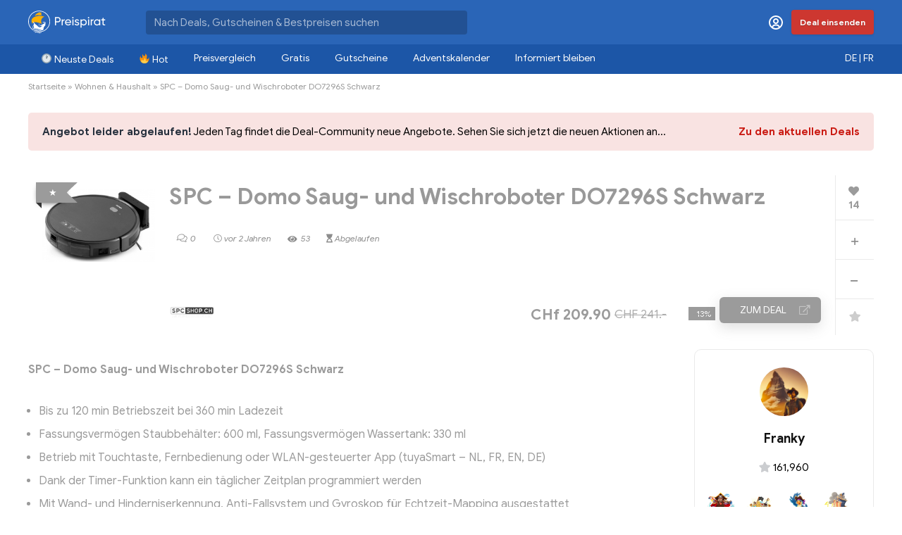

--- FILE ---
content_type: text/html; charset=UTF-8
request_url: https://www.preispirat.ch/spc-domo-saug-und-wischroboter-do7296s-schwarz/
body_size: 41148
content:
<!DOCTYPE html>
<!--[if IE 8]>    <html class="ie8" lang="de-DE"> <![endif]-->
<!--[if IE 9]>    <html class="ie9" lang="de-DE"> <![endif]-->
<!--[if (gt IE 9)|!(IE)] lang="de-DE"><![endif]-->
<html lang="de-DE">
<head>
<meta charset="UTF-8" />
<meta name=viewport content="width=device-width, initial-scale=1.0" />
<!-- feeds & pingback -->
<link rel="profile" href="https://gmpg.org/xfn/11" />
<link rel="pingback" href="https://www.preispirat.ch/xmlrpc.php" />
<link rel="alternate" hreflang="de-ch" href="https://www.preispirat.ch/spc-domo-saug-und-wischroboter-do7296s-schwarz/" />
<link rel="alternate" hreflang="x-default" href="https://www.preispirat.ch/spc-domo-saug-und-wischroboter-do7296s-schwarz/" />

<!-- Google Tag Manager for WordPress by gtm4wp.com -->
<script data-cfasync="false" data-pagespeed-no-defer type="text/javascript">
	var gtm4wp_datalayer_name = "dataLayer";
	var dataLayer = dataLayer || [];
</script>
<!-- End Google Tag Manager for WordPress by gtm4wp.com -->
	<!-- This site is optimized with the Yoast SEO Premium plugin v15.2.1 - https://yoast.com/wordpress/plugins/seo/ -->
	<title>SPC - Domo Saug- und Wischroboter DO7296S Schwarz - Preispirat</title><link rel="preload" as="style" href="https://fonts.googleapis.com/css?family=Roboto%3A400%2C700&#038;subset=latin%2Ccyrillic&#038;display=swap" /><link rel="stylesheet" href="https://fonts.googleapis.com/css?family=Roboto%3A400%2C700&#038;subset=latin%2Ccyrillic&#038;display=swap" media="print" onload="this.media='all'" /><noscript><link rel="stylesheet" href="https://fonts.googleapis.com/css?family=Roboto%3A400%2C700&#038;subset=latin%2Ccyrillic&#038;display=swap" /></noscript><link rel="stylesheet" href="https://www.preispirat.ch/wp-content/cache/min/1/2f0454310991d7c8f2cafc7e8510c2f7.css" media="all" data-minify="1" />
	<meta name="description" content="SPC - Domo Saug- und Wischroboter DO7296S Schwarz Bis zu 120 min Betriebszeit bei 360 min Ladezeit Fassungsvermögen Staubbehälter: 600 ml," />
	<meta name="robots" content="noindex, follow" />
	<meta property="og:locale" content="de_DE" />
	<meta property="og:type" content="article" />
	<meta property="og:title" content="SPC - Domo Saug- und Wischroboter DO7296S Schwarz - Preispirat" />
	<meta property="og:description" content="SPC - Domo Saug- und Wischroboter DO7296S Schwarz Bis zu 120 min Betriebszeit bei 360 min Ladezeit Fassungsvermögen Staubbehälter: 600 ml," />
	<meta property="og:url" content="https://www.preispirat.ch/spc-domo-saug-und-wischroboter-do7296s-schwarz/" />
	<meta property="og:site_name" content="Preispirat" />
	<meta property="article:publisher" content="https://www.facebook.com/preispirat/" />
	<meta property="article:published_time" content="2024-04-09T06:41:56+00:00" />
	<meta property="article:modified_time" content="2024-04-09T21:59:38+00:00" />
	<meta property="og:image" content="https://www.preispirat.ch/wp-content/uploads/2024/04/dfgfsdgdfsjhdf.jpg" />
	<meta property="og:image:width" content="1031" />
	<meta property="og:image:height" content="667" />
	<meta name="twitter:card" content="summary" />
	<meta name="twitter:creator" content="@preispirat" />
	<meta name="twitter:site" content="@preispirat" />
	<meta name="twitter:label1" content="Written by">
	<meta name="twitter:data1" content="Franky">
	<meta name="twitter:label2" content="Est. reading time">
	<meta name="twitter:data2" content="0 Minuten">
	<script type="application/ld+json" class="yoast-schema-graph">{"@context":"https://schema.org","@graph":[{"@type":"Organization","@id":"https://www.preispirat.ch/#organization","name":"Preispirat","url":"https://www.preispirat.ch/","sameAs":["https://www.facebook.com/preispirat/","https://www.instagram.com/preispirat/","https://www.youtube.com/channel/UCR5BCfJb_jdkywXoV_T4_5A","https://twitter.com/preispirat"],"logo":{"@type":"ImageObject","@id":"https://www.preispirat.ch/#logo","inLanguage":"de","url":"https://www.preispirat.ch/wp-content/uploads/2022/01/Preispirat-icon-512-1.png","width":512,"height":512,"caption":"Preispirat"},"image":{"@id":"https://www.preispirat.ch/#logo"}},{"@type":"WebSite","@id":"https://www.preispirat.ch/#website","url":"https://www.preispirat.ch/","name":"Preispirat","description":"Arr! Die besten Aktionen der grossen Schweizer Detailh\u00e4ndler","publisher":{"@id":"https://www.preispirat.ch/#organization"},"potentialAction":[{"@type":"SearchAction","target":"https://www.preispirat.ch/?s={search_term_string}","query-input":"required name=search_term_string"}],"inLanguage":"de"},{"@type":"ImageObject","@id":"https://www.preispirat.ch/spc-domo-saug-und-wischroboter-do7296s-schwarz/#primaryimage","inLanguage":"de","url":"https://www.preispirat.ch/wp-content/uploads/2024/04/dfgfsdgdfsjhdf.jpg","width":1031,"height":667},{"@type":"WebPage","@id":"https://www.preispirat.ch/spc-domo-saug-und-wischroboter-do7296s-schwarz/#webpage","url":"https://www.preispirat.ch/spc-domo-saug-und-wischroboter-do7296s-schwarz/","name":"SPC - Domo Saug- und Wischroboter DO7296S Schwarz - Preispirat","isPartOf":{"@id":"https://www.preispirat.ch/#website"},"primaryImageOfPage":{"@id":"https://www.preispirat.ch/spc-domo-saug-und-wischroboter-do7296s-schwarz/#primaryimage"},"datePublished":"2024-04-09T06:41:56+00:00","dateModified":"2024-04-09T21:59:38+00:00","description":"SPC - Domo Saug- und Wischroboter DO7296S Schwarz Bis zu 120 min Betriebszeit bei 360 min Ladezeit Fassungsverm\u00f6gen Staubbeh\u00e4lter: 600 ml,","inLanguage":"de","potentialAction":[{"@type":"ReadAction","target":["https://www.preispirat.ch/spc-domo-saug-und-wischroboter-do7296s-schwarz/"]}]},{"@type":"Article","@id":"https://www.preispirat.ch/spc-domo-saug-und-wischroboter-do7296s-schwarz/#article","isPartOf":{"@id":"https://www.preispirat.ch/spc-domo-saug-und-wischroboter-do7296s-schwarz/#webpage"},"author":{"@id":"https://www.preispirat.ch/#/schema/person/9a330c1689025561ddbe1a3bde663764"},"headline":"SPC &#8211; Domo Saug- und Wischroboter DO7296S Schwarz","datePublished":"2024-04-09T06:41:56+00:00","dateModified":"2024-04-09T21:59:38+00:00","mainEntityOfPage":{"@id":"https://www.preispirat.ch/spc-domo-saug-und-wischroboter-do7296s-schwarz/#webpage"},"commentCount":0,"publisher":{"@id":"https://www.preispirat.ch/#organization"},"image":{"@id":"https://www.preispirat.ch/spc-domo-saug-und-wischroboter-do7296s-schwarz/#primaryimage"},"articleSection":"Wohnen &amp; Haushalt","inLanguage":"de","potentialAction":[{"@type":"CommentAction","name":"Comment","target":["https://www.preispirat.ch/spc-domo-saug-und-wischroboter-do7296s-schwarz/#respond"]}]},{"@type":"Person","@id":"https://www.preispirat.ch/#/schema/person/9a330c1689025561ddbe1a3bde663764","name":"Franky","image":{"@type":"ImageObject","@id":"https://www.preispirat.ch/#personlogo","inLanguage":"de","url":"https://www.preispirat.ch/wp-content/uploads/avatars/1280/66213395a2595-bpfull.jpg","caption":"Franky"}}]}</script>
	<!-- / Yoast SEO Premium plugin. -->


<link rel='dns-prefetch' href='//cdn.jsdelivr.net' />
<link rel='dns-prefetch' href='//cdnjs.cloudflare.com' />
<link rel='dns-prefetch' href='//www.google.com' />
<link rel='dns-prefetch' href='//push.preispirat.ch' />
<link rel='dns-prefetch' href='//fonts.googleapis.com' />
<link rel='dns-prefetch' href='//unpkg.com' />
<link rel='dns-prefetch' href='//s.w.org' />
<link href='https://fonts.gstatic.com' crossorigin rel='preconnect' />
<link rel="alternate" type="application/rss+xml" title="Preispirat &quot; Feed" href="https://www.preispirat.ch/feed/" />
<link rel="alternate" type="application/rss+xml" title="Preispirat &quot; Kommentar-Feed" href="https://www.preispirat.ch/comments/feed/" />
<link rel="alternate" type="application/rss+xml" title="Preispirat &quot; Kommentar-Feed zu SPC &#8211; Domo Saug- und Wischroboter DO7296S Schwarz" href="https://www.preispirat.ch/spc-domo-saug-und-wischroboter-do7296s-schwarz/feed/" />
		<script type="text/javascript">
			window._wpemojiSettings = {"baseUrl":"https:\/\/s.w.org\/images\/core\/emoji\/12.0.0-1\/72x72\/","ext":".png","svgUrl":"https:\/\/s.w.org\/images\/core\/emoji\/12.0.0-1\/svg\/","svgExt":".svg","source":{"concatemoji":"https:\/\/www.preispirat.ch\/wp-includes\/js\/wp-emoji-release.min.js?ver=5.4.18"}};
			/*! This file is auto-generated */
			!function(e,a,t){var n,r,o,i=a.createElement("canvas"),p=i.getContext&&i.getContext("2d");function s(e,t){var a=String.fromCharCode;p.clearRect(0,0,i.width,i.height),p.fillText(a.apply(this,e),0,0);e=i.toDataURL();return p.clearRect(0,0,i.width,i.height),p.fillText(a.apply(this,t),0,0),e===i.toDataURL()}function c(e){var t=a.createElement("script");t.src=e,t.defer=t.type="text/javascript",a.getElementsByTagName("head")[0].appendChild(t)}for(o=Array("flag","emoji"),t.supports={everything:!0,everythingExceptFlag:!0},r=0;r<o.length;r++)t.supports[o[r]]=function(e){if(!p||!p.fillText)return!1;switch(p.textBaseline="top",p.font="600 32px Arial",e){case"flag":return s([127987,65039,8205,9895,65039],[127987,65039,8203,9895,65039])?!1:!s([55356,56826,55356,56819],[55356,56826,8203,55356,56819])&&!s([55356,57332,56128,56423,56128,56418,56128,56421,56128,56430,56128,56423,56128,56447],[55356,57332,8203,56128,56423,8203,56128,56418,8203,56128,56421,8203,56128,56430,8203,56128,56423,8203,56128,56447]);case"emoji":return!s([55357,56424,55356,57342,8205,55358,56605,8205,55357,56424,55356,57340],[55357,56424,55356,57342,8203,55358,56605,8203,55357,56424,55356,57340])}return!1}(o[r]),t.supports.everything=t.supports.everything&&t.supports[o[r]],"flag"!==o[r]&&(t.supports.everythingExceptFlag=t.supports.everythingExceptFlag&&t.supports[o[r]]);t.supports.everythingExceptFlag=t.supports.everythingExceptFlag&&!t.supports.flag,t.DOMReady=!1,t.readyCallback=function(){t.DOMReady=!0},t.supports.everything||(n=function(){t.readyCallback()},a.addEventListener?(a.addEventListener("DOMContentLoaded",n,!1),e.addEventListener("load",n,!1)):(e.attachEvent("onload",n),a.attachEvent("onreadystatechange",function(){"complete"===a.readyState&&t.readyCallback()})),(n=t.source||{}).concatemoji?c(n.concatemoji):n.wpemoji&&n.twemoji&&(c(n.twemoji),c(n.wpemoji)))}(window,document,window._wpemojiSettings);
		</script>
		<style type="text/css">
img.wp-smiley,
img.emoji {
	display: inline !important;
	border: none !important;
	box-shadow: none !important;
	height: 1em !important;
	width: 1em !important;
	margin: 0 .07em !important;
	vertical-align: -0.1em !important;
	background: none !important;
	padding: 0 !important;
}
</style>
	









<style id='wpdiscuz-frontend-css-inline-css' type='text/css'>
 #wpdcom .wpd-blog-administrator .wpd-comment-label{color:#ffffff;background-color:#FEA444;border:none}#wpdcom .wpd-blog-administrator .wpd-comment-author, #wpdcom .wpd-blog-administrator .wpd-comment-author a{color:#FEA444}#wpdcom.wpd-layout-1 .wpd-comment .wpd-blog-administrator .wpd-avatar img{border-color:#FEA444}#wpdcom.wpd-layout-2 .wpd-comment.wpd-reply .wpd-comment-wrap.wpd-blog-administrator{border-left:3px solid #FEA444}#wpdcom.wpd-layout-2 .wpd-comment .wpd-blog-administrator .wpd-avatar img{border-bottom-color:#FEA444}#wpdcom.wpd-layout-3 .wpd-blog-administrator .wpd-comment-subheader{border-top:1px dashed #FEA444}#wpdcom.wpd-layout-3 .wpd-reply .wpd-blog-administrator .wpd-comment-right{border-left:1px solid #FEA444}#wpdcom .wpd-blog-editor .wpd-comment-label{color:#ffffff;background-color:#FEA444;border:none}#wpdcom .wpd-blog-editor .wpd-comment-author, #wpdcom .wpd-blog-editor .wpd-comment-author a{color:#FEA444}#wpdcom.wpd-layout-1 .wpd-comment .wpd-blog-editor .wpd-avatar img{border-color:#FEA444}#wpdcom.wpd-layout-2 .wpd-comment.wpd-reply .wpd-comment-wrap.wpd-blog-editor{border-left:3px solid #FEA444}#wpdcom.wpd-layout-2 .wpd-comment .wpd-blog-editor .wpd-avatar img{border-bottom-color:#FEA444}#wpdcom.wpd-layout-3 .wpd-blog-editor .wpd-comment-subheader{border-top:1px dashed #FEA444}#wpdcom.wpd-layout-3 .wpd-reply .wpd-blog-editor .wpd-comment-right{border-left:1px solid #FEA444}#wpdcom .wpd-blog-author .wpd-comment-label{color:#ffffff;background-color:#2A65B7;border:none}#wpdcom .wpd-blog-author .wpd-comment-author, #wpdcom .wpd-blog-author .wpd-comment-author a{color:#2A65B7}#wpdcom.wpd-layout-1 .wpd-comment .wpd-blog-author .wpd-avatar img{border-color:#2A65B7}#wpdcom.wpd-layout-2 .wpd-comment .wpd-blog-author .wpd-avatar img{border-bottom-color:#2A65B7}#wpdcom.wpd-layout-3 .wpd-blog-author .wpd-comment-subheader{border-top:1px dashed #2A65B7}#wpdcom.wpd-layout-3 .wpd-reply .wpd-blog-author .wpd-comment-right{border-left:1px solid #2A65B7}#wpdcom .wpd-blog-contributor .wpd-comment-label{color:#ffffff;background-color:#2A65B7;border:none}#wpdcom .wpd-blog-contributor .wpd-comment-author, #wpdcom .wpd-blog-contributor .wpd-comment-author a{color:#2A65B7}#wpdcom.wpd-layout-1 .wpd-comment .wpd-blog-contributor .wpd-avatar img{border-color:#2A65B7}#wpdcom.wpd-layout-2 .wpd-comment .wpd-blog-contributor .wpd-avatar img{border-bottom-color:#2A65B7}#wpdcom.wpd-layout-3 .wpd-blog-contributor .wpd-comment-subheader{border-top:1px dashed #2A65B7}#wpdcom.wpd-layout-3 .wpd-reply .wpd-blog-contributor .wpd-comment-right{border-left:1px solid #2A65B7}#wpdcom .wpd-blog-subscriber .wpd-comment-label{color:#ffffff;background-color:#2A65B7;border:none}#wpdcom .wpd-blog-subscriber .wpd-comment-author, #wpdcom .wpd-blog-subscriber .wpd-comment-author a{color:#2A65B7}#wpdcom.wpd-layout-2 .wpd-comment .wpd-blog-subscriber .wpd-avatar img{border-bottom-color:#2A65B7}#wpdcom.wpd-layout-3 .wpd-blog-subscriber .wpd-comment-subheader{border-top:1px dashed #2A65B7}#wpdcom .wpd-blog-customer .wpd-comment-label{color:#ffffff;background-color:#2A65B7;border:none}#wpdcom .wpd-blog-customer .wpd-comment-author, #wpdcom .wpd-blog-customer .wpd-comment-author a{color:#2A65B7}#wpdcom.wpd-layout-1 .wpd-comment .wpd-blog-customer .wpd-avatar img{border-color:#2A65B7}#wpdcom.wpd-layout-2 .wpd-comment .wpd-blog-customer .wpd-avatar img{border-bottom-color:#2A65B7}#wpdcom.wpd-layout-3 .wpd-blog-customer .wpd-comment-subheader{border-top:1px dashed #2A65B7}#wpdcom.wpd-layout-3 .wpd-reply .wpd-blog-customer .wpd-comment-right{border-left:1px solid #2A65B7}#wpdcom .wpd-blog-shop_manager .wpd-comment-label{color:#ffffff;background-color:#2A65B7;border:none}#wpdcom .wpd-blog-shop_manager .wpd-comment-author, #wpdcom .wpd-blog-shop_manager .wpd-comment-author a{color:#2A65B7}#wpdcom.wpd-layout-1 .wpd-comment .wpd-blog-shop_manager .wpd-avatar img{border-color:#2A65B7}#wpdcom.wpd-layout-2 .wpd-comment .wpd-blog-shop_manager .wpd-avatar img{border-bottom-color:#2A65B7}#wpdcom.wpd-layout-3 .wpd-blog-shop_manager .wpd-comment-subheader{border-top:1px dashed #2A65B7}#wpdcom.wpd-layout-3 .wpd-reply .wpd-blog-shop_manager .wpd-comment-right{border-left:1px solid #2A65B7}#wpdcom .wpd-blog-translator .wpd-comment-label{color:#ffffff;background-color:#2A65B7;border:none}#wpdcom .wpd-blog-translator .wpd-comment-author, #wpdcom .wpd-blog-translator .wpd-comment-author a{color:#2A65B7}#wpdcom.wpd-layout-1 .wpd-comment .wpd-blog-translator .wpd-avatar img{border-color:#2A65B7}#wpdcom.wpd-layout-2 .wpd-comment .wpd-blog-translator .wpd-avatar img{border-bottom-color:#2A65B7}#wpdcom.wpd-layout-3 .wpd-blog-translator .wpd-comment-subheader{border-top:1px dashed #2A65B7}#wpdcom.wpd-layout-3 .wpd-reply .wpd-blog-translator .wpd-comment-right{border-left:1px solid #2A65B7}#wpdcom .wpd-blog-wpseo_manager .wpd-comment-label{color:#ffffff;background-color:#2A65B7;border:none}#wpdcom .wpd-blog-wpseo_manager .wpd-comment-author, #wpdcom .wpd-blog-wpseo_manager .wpd-comment-author a{color:#2A65B7}#wpdcom.wpd-layout-1 .wpd-comment .wpd-blog-wpseo_manager .wpd-avatar img{border-color:#2A65B7}#wpdcom.wpd-layout-2 .wpd-comment .wpd-blog-wpseo_manager .wpd-avatar img{border-bottom-color:#2A65B7}#wpdcom.wpd-layout-3 .wpd-blog-wpseo_manager .wpd-comment-subheader{border-top:1px dashed #2A65B7}#wpdcom.wpd-layout-3 .wpd-reply .wpd-blog-wpseo_manager .wpd-comment-right{border-left:1px solid #2A65B7}#wpdcom .wpd-blog-wpseo_editor .wpd-comment-label{color:#ffffff;background-color:#2A65B7;border:none}#wpdcom .wpd-blog-wpseo_editor .wpd-comment-author, #wpdcom .wpd-blog-wpseo_editor .wpd-comment-author a{color:#2A65B7}#wpdcom.wpd-layout-1 .wpd-comment .wpd-blog-wpseo_editor .wpd-avatar img{border-color:#2A65B7}#wpdcom.wpd-layout-2 .wpd-comment .wpd-blog-wpseo_editor .wpd-avatar img{border-bottom-color:#2A65B7}#wpdcom.wpd-layout-3 .wpd-blog-wpseo_editor .wpd-comment-subheader{border-top:1px dashed #2A65B7}#wpdcom.wpd-layout-3 .wpd-reply .wpd-blog-wpseo_editor .wpd-comment-right{border-left:1px solid #2A65B7}#wpdcom .wpd-blog-post_author .wpd-comment-label{color:#ffffff;background-color:#4E9424;border:none}#wpdcom .wpd-blog-post_author .wpd-comment-author, #wpdcom .wpd-blog-post_author .wpd-comment-author a{color:#4E9424}#wpdcom .wpd-blog-post_author .wpd-avatar img{border-color:#4E9424}#wpdcom.wpd-layout-1 .wpd-comment .wpd-blog-post_author .wpd-avatar img{border-color:#4E9424}#wpdcom.wpd-layout-2 .wpd-comment.wpd-reply .wpd-comment-wrap.wpd-blog-post_author{border-left:3px solid #4E9424}#wpdcom.wpd-layout-2 .wpd-comment .wpd-blog-post_author .wpd-avatar img{border-bottom-color:#4E9424}#wpdcom.wpd-layout-3 .wpd-blog-post_author .wpd-comment-subheader{border-top:1px dashed #4E9424}#wpdcom.wpd-layout-3 .wpd-reply .wpd-blog-post_author .wpd-comment-right{border-left:1px solid #4E9424}#wpdcom .wpd-blog-guest .wpd-comment-label{color:#ffffff;background-color:#BEB2C8;border:none}#wpdcom .wpd-blog-guest .wpd-comment-author, #wpdcom .wpd-blog-guest .wpd-comment-author a{color:#BEB2C8}#wpdcom.wpd-layout-3 .wpd-blog-guest .wpd-comment-subheader{border-top:1px dashed #BEB2C8}#comments, #respond, .comments-area, #wpdcom{}#wpdcom .ql-editor > *{color:#333333}#wpdcom .ql-editor::before{}#wpdcom .ql-toolbar{border:1px solid #DDDDDD;border-top:none}#wpdcom .ql-container{border:1px solid #DDDDDD;border-bottom:none}#wpdcom .wpd-form-row .wpdiscuz-item input[type="text"], #wpdcom .wpd-form-row .wpdiscuz-item input[type="email"], #wpdcom .wpd-form-row .wpdiscuz-item input[type="url"], #wpdcom .wpd-form-row .wpdiscuz-item input[type="color"], #wpdcom .wpd-form-row .wpdiscuz-item input[type="date"], #wpdcom .wpd-form-row .wpdiscuz-item input[type="datetime"], #wpdcom .wpd-form-row .wpdiscuz-item input[type="datetime-local"], #wpdcom .wpd-form-row .wpdiscuz-item input[type="month"], #wpdcom .wpd-form-row .wpdiscuz-item input[type="number"], #wpdcom .wpd-form-row .wpdiscuz-item input[type="time"], #wpdcom textarea, #wpdcom select{border:1px solid #DDDDDD;color:#333333}#wpdcom .wpd-form-row .wpdiscuz-item textarea{border:1px solid #DDDDDD}#wpdcom input::placeholder, #wpdcom textarea::placeholder, #wpdcom input::-moz-placeholder, #wpdcom textarea::-webkit-input-placeholder{}#wpdcom .wpd-comment-text{color:#333333}#wpdcom .wpd-thread-head .wpd-thread-info{border-bottom:2px solid #2A65B7}#wpdcom .wpd-thread-head .wpd-thread-info.wpd-reviews-tab svg{fill:#2A65B7}#wpdcom .wpd-thread-head .wpdiscuz-user-settings{border-bottom:2px solid #2A65B7}#wpdcom .wpd-thread-head .wpdiscuz-user-settings:hover{color:#2A65B7}#wpdcom .wpd-comment .wpd-follow-link:hover{color:#2A65B7}#wpdcom .wpd-comment-status .wpd-sticky{color:#2A65B7}#wpdcom .wpd-thread-filter .wpdf-active{color:#2A65B7;border-bottom-color:#2A65B7}#wpdcom .wpd-comment-info-bar{border:1px dashed #5584c6;background:#eaf0f8}#wpdcom .wpd-comment-info-bar .wpd-current-view i{color:#2A65B7}#wpdcom .wpd-filter-view-all:hover{background:#2A65B7}#wpdcom .wpdiscuz-item .wpdiscuz-rating > label{color:#DDDDDD}#wpdcom .wpdiscuz-item .wpdiscuz-rating:not(:checked) > label:hover, .wpdiscuz-rating:not(:checked) > label:hover ~ label{}#wpdcom .wpdiscuz-item .wpdiscuz-rating > input ~ label:hover, #wpdcom .wpdiscuz-item .wpdiscuz-rating > input:not(:checked) ~ label:hover ~ label, #wpdcom .wpdiscuz-item .wpdiscuz-rating > input:not(:checked) ~ label:hover ~ label{color:#FFED85}#wpdcom .wpdiscuz-item .wpdiscuz-rating > input:checked ~ label:hover, #wpdcom .wpdiscuz-item .wpdiscuz-rating > input:checked ~ label:hover, #wpdcom .wpdiscuz-item .wpdiscuz-rating > label:hover ~ input:checked ~ label, #wpdcom .wpdiscuz-item .wpdiscuz-rating > input:checked + label:hover ~ label, #wpdcom .wpdiscuz-item .wpdiscuz-rating > input:checked ~ label:hover ~ label, .wpd-custom-field .wcf-active-star, #wpdcom .wpdiscuz-item .wpdiscuz-rating > input:checked ~ label{color:#FFD700}#wpd-post-rating .wpd-rating-wrap .wpd-rating-stars svg .wpd-star{fill:#DDDDDD}#wpd-post-rating .wpd-rating-wrap .wpd-rating-stars svg .wpd-active{fill:#FFD700}#wpd-post-rating .wpd-rating-wrap .wpd-rate-starts svg .wpd-star{fill:#DDDDDD}#wpd-post-rating .wpd-rating-wrap .wpd-rate-starts:hover svg .wpd-star{fill:#FFED85}#wpd-post-rating.wpd-not-rated .wpd-rating-wrap .wpd-rate-starts svg:hover ~ svg .wpd-star{fill:#DDDDDD}.wpdiscuz-post-rating-wrap .wpd-rating .wpd-rating-wrap .wpd-rating-stars svg .wpd-star{fill:#DDDDDD}.wpdiscuz-post-rating-wrap .wpd-rating .wpd-rating-wrap .wpd-rating-stars svg .wpd-active{fill:#FFD700}#wpdcom .wpd-comment .wpd-follow-active{color:#ff7a00}#wpdcom .page-numbers{color:#555;border:#555 1px solid}#wpdcom span.current{background:#555}#wpdcom.wpd-layout-1 .wpd-new-loaded-comment > .wpd-comment-wrap > .wpd-comment-right{background:#FBFACE}#wpdcom.wpd-layout-2 .wpd-new-loaded-comment.wpd-comment > .wpd-comment-wrap > .wpd-comment-right{background:#FBFACE}#wpdcom.wpd-layout-2 .wpd-new-loaded-comment.wpd-comment.wpd-reply > .wpd-comment-wrap > .wpd-comment-right{background:transparent}#wpdcom.wpd-layout-2 .wpd-new-loaded-comment.wpd-comment.wpd-reply > .wpd-comment-wrap{background:#FBFACE}#wpdcom.wpd-layout-3 .wpd-new-loaded-comment.wpd-comment > .wpd-comment-wrap > .wpd-comment-right{background:#FBFACE}#wpdcom .wpd-follow:hover i, #wpdcom .wpd-unfollow:hover i, #wpdcom .wpd-comment .wpd-follow-active:hover i{color:#2A65B7}#wpdcom .wpdiscuz-readmore{cursor:pointer;color:#2A65B7}.wpd-custom-field .wcf-pasiv-star, #wpcomm .wpdiscuz-item .wpdiscuz-rating > label{color:#DDDDDD}.wpd-wrapper .wpd-list-item.wpd-active{border-top:3px solid #2A65B7}#wpdcom.wpd-layout-2 .wpd-comment.wpd-reply.wpd-unapproved-comment .wpd-comment-wrap{border-left:3px solid #FBFACE}#wpdcom.wpd-layout-3 .wpd-comment.wpd-reply.wpd-unapproved-comment .wpd-comment-right{border-left:1px solid #FBFACE}#wpdcom .wpd-prim-button{background-color:#2A65B7;color:#FFFFFF}#wpdcom .wpd_label__check i.wpdicon-on{color:#2A65B7;border:1px solid #95b2db}#wpd-bubble-wrapper #wpd-bubble-all-comments-count{color:#2A65B7}#wpd-bubble-wrapper > div{background-color:#2A65B7}#wpd-bubble-wrapper > #wpd-bubble #wpd-bubble-add-message{background-color:#2A65B7}#wpd-bubble-wrapper > #wpd-bubble #wpd-bubble-add-message::before{border-left-color:#2A65B7;border-right-color:#2A65B7}#wpd-bubble-wrapper.wpd-right-corner > #wpd-bubble #wpd-bubble-add-message::before{border-left-color:#2A65B7;border-right-color:#2A65B7}.wpd-inline-icon-wrapper path.wpd-inline-icon-first{fill:#1DB99A}.wpd-inline-icon-count{background-color:#1DB99A}.wpd-inline-icon-count::before{border-right-color:#1DB99A}.wpd-inline-form-wrapper::before{border-bottom-color:#1DB99A}.wpd-inline-form-question{background-color:#1DB99A}.wpd-inline-form{background-color:#1DB99A}.wpd-last-inline-comments-wrapper{border-color:#1DB99A}.wpd-last-inline-comments-wrapper::before{border-bottom-color:#1DB99A}.wpd-last-inline-comments-wrapper .wpd-view-all-inline-comments{background:#1DB99A}.wpd-last-inline-comments-wrapper .wpd-view-all-inline-comments:hover,.wpd-last-inline-comments-wrapper .wpd-view-all-inline-comments:active,.wpd-last-inline-comments-wrapper .wpd-view-all-inline-comments:focus{background-color:#1DB99A}#wpdcom .ql-snow .ql-tooltip[data-mode="link"]::before{content:"Enter link:"}#wpdcom .ql-snow .ql-tooltip.ql-editing a.ql-action::after{content:"Speichern"}#wpcomm .vote-head, .vote-head-right,.wv-vote-content{background-color:#FAFAFA;border-color:#AAAAAA!important;color:#666666;font-size:13px}#wpcomm .wv-head .vote-arrow,#wpcomm .wv-head-right .vote-arrow{border-bottom:10px solid #AAAAAA}#wpcomm .wv-head .vote-arrow-no-border,#wpcomm .wv-head-right .vote-arrow-no-border{border-bottom-color:#FAFAFA}.vote-head a:hover,.wv-vote-content a:hover,.wv-view-all-button:hover{color:#2A65B7 !important}.comments-area{width:auto}
</style>










<!--[if lt IE 9]>
<link rel='stylesheet' id='vc_lte_ie9-css'  href='https://www.preispirat.ch/wp-content/plugins/js_composer/assets/css/vc_lte_ie9.min.css?ver=7.0.3' type='text/css' media='screen' />
<![endif]-->





<style id='rocket-lazyload-inline-css' type='text/css'>
.rll-youtube-player{position:relative;padding-bottom:56.23%;height:0;overflow:hidden;max-width:100%;}.rll-youtube-player:focus-within{outline: 2px solid currentColor;outline-offset: 5px;}.rll-youtube-player iframe{position:absolute;top:0;left:0;width:100%;height:100%;z-index:100;background:0 0}.rll-youtube-player img{bottom:0;display:block;left:0;margin:auto;max-width:100%;width:100%;position:absolute;right:0;top:0;border:none;height:auto;-webkit-transition:.4s all;-moz-transition:.4s all;transition:.4s all}.rll-youtube-player img:hover{-webkit-filter:brightness(75%)}.rll-youtube-player .play{height:100%;width:100%;left:0;top:0;position:absolute;background:url(https://www.preispirat.ch/wp-content/plugins/wp-rocket/assets/img/youtube.png) no-repeat center;background-color: transparent !important;cursor:pointer;border:none;}
</style>
<script type='text/javascript' src='https://www.preispirat.ch/wp-includes/js/jquery/jquery.js?ver=1.12.4-wp' id="jquery-core-js"></script>
<script type='text/javascript' src='https://www.preispirat.ch/wp-includes/js/jquery/jquery-migrate.min.js?ver=1.4.1' id="jquery-migrate-js" defer></script>
<script type='text/javascript'>
/* <![CDATA[ */
var BP_Confirm = {"are_you_sure":"Bist du dir sicher?"};
/* ]]> */
</script>
<script type='text/javascript' src='https://www.preispirat.ch/wp-content/plugins/buddypress_/bp-core/js/confirm.min.js?ver=5.2.1' id="bp-confirm-js" defer></script>
<script type='text/javascript' src='https://www.preispirat.ch/wp-content/plugins/buddypress_/bp-core/js/widget-members.min.js?ver=5.2.1' id="bp-widget-members-js" defer></script>
<script type='text/javascript' src='https://www.preispirat.ch/wp-content/plugins/buddypress_/bp-core/js/jquery-query.min.js?ver=5.2.1' id="bp-jquery-query-js" defer></script>
<script type='text/javascript' src='https://www.preispirat.ch/wp-content/plugins/buddypress_/bp-core/js/vendor/jquery-cookie.min.js?ver=5.2.1' id="bp-jquery-cookie-js" defer></script>
<script type='text/javascript' src='https://www.preispirat.ch/wp-content/plugins/buddypress_/bp-core/js/vendor/jquery-scroll-to.min.js?ver=5.2.1' id="bp-jquery-scroll-to-js" defer></script>
<script type='text/javascript'>
/* <![CDATA[ */
var BP_DTheme = {"accepted":"Angenommen","close":"Schlie\u00dfen","comments":"Kommentare","leave_group_confirm":"Wollen Sie diese Gruppe wirklich verlassen?","mark_as_fav":"Favorisieren","my_favs":"Meine Favoriten","rejected":"Abgelehnt","remove_fav":"Aus den Favoriten entfernen","show_all":"Alle anzeigen","show_all_comments":"Zeige alle Kommentare f\u00fcr diesen Thread","show_x_comments":"Alle Kommentare anzeigen (%d)","unsaved_changes":"Dein Profil enth\u00e4lt nicht gespeicherte \u00c4nderungen. Wenn du die Seite verl\u00e4sst, gehen alle \u00c4nderungen verloren.","view":"Anzeigen","store_filter_settings":""};
/* ]]> */
</script>
<script type='text/javascript' src='https://www.preispirat.ch/wp-content/plugins/buddypress_/bp-templates/bp-legacy/js/buddypress.min.js?ver=5.2.1' id="bp-legacy-js-js" defer></script>
<script data-minify="1" type='text/javascript' src='https://www.preispirat.ch/wp-content/cache/min/1/npm/@fingerprintjs/fingerprintjs@3/dist/fp.min.js?ver=1769072899' id="fingerprint-js" defer></script>
<script data-minify="1" type='text/javascript' src='https://www.preispirat.ch/wp-content/cache/min/1/ajax/libs/fancybox/3.5.7/jquery.fancybox.min.js?ver=1769072899' id="fancybox-script-js" defer></script>
<script data-minify="1" type='text/javascript' src='https://www.preispirat.ch/wp-content/cache/min/1/ajax/libs/toastr.js/latest/toastr.min.js?ver=1769072899' id="toast-script-js" defer></script>
<script data-minify="1" type='text/javascript' src='https://www.preispirat.ch/wp-content/cache/min/1/ajax/libs/jquery-timeago/1.6.7/jquery.timeago.min.js?ver=1769072899' id="timeago-js" defer></script>
<script data-minify="1" type='text/javascript' src='https://www.preispirat.ch/wp-content/cache/min/1/ajax/libs/jquery-timeago/1.6.7/locales/jquery.timeago.de.min.js?ver=1769072899' id="timeago-local-js" defer></script>
<script data-minify="1" type='text/javascript' src='https://www.preispirat.ch/wp-content/cache/min/1/wp-content/plugins/custom-notification/smartupdater.4.0.js?ver=1769072899' id="smartupdater-js" defer></script>
<script data-minify="1" type='text/javascript' src='https://www.preispirat.ch/wp-content/cache/min/1/wp-content/plugins/hide-admin-bar-based-on-user-roles/public/js/hide-admin-bar-based-on-user-roles-public.js?ver=1769072899' id="hide-admin-bar-based-on-user-roles-js" defer></script>
<script type='text/javascript'>
/* <![CDATA[ */
var postviewvar = {"rhpost_ajax_url":"https:\/\/www.preispirat.ch\/wp-content\/plugins\/rehub-framework\/includes\/rehub_ajax.php","post_id":"535823"};
/* ]]> */
</script>
<script data-minify="1" type='text/javascript' src='https://www.preispirat.ch/wp-content/cache/min/1/wp-content/plugins/rehub-framework/assets/js/postviews.js?ver=1769072900' id="rehub-postview-js" defer></script>
<script type='text/javascript'>
/* <![CDATA[ */
var wpml_xdomain_data = {"css_selector":"wpml-ls-item","ajax_url":"https:\/\/www.preispirat.ch\/wp-admin\/admin-ajax.php","current_lang":"de","_nonce":"28f81515f8"};
/* ]]> */
</script>
<script data-minify="1" type='text/javascript' src='https://www.preispirat.ch/wp-content/cache/min/1/wp-content/plugins/sitepress-multilingual-cms/res/js/xdomain-data.js?ver=1769072899' id="wpml-xdomain-data-js" defer></script>
<link rel='https://api.w.org/' href='https://www.preispirat.ch/wp-json/' />
<link rel="EditURI" type="application/rsd+xml" title="RSD" href="https://www.preispirat.ch/xmlrpc.php?rsd" />
<link rel="wlwmanifest" type="application/wlwmanifest+xml" href="https://www.preispirat.ch/wp-includes/wlwmanifest.xml" /> 
<link rel='shortlink' href='https://www.preispirat.ch/?p=535823' />
<link rel="alternate" type="application/json+oembed" href="https://www.preispirat.ch/wp-json/oembed/1.0/embed?url=https%3A%2F%2Fwww.preispirat.ch%2Fspc-domo-saug-und-wischroboter-do7296s-schwarz%2F" />
<link rel="alternate" type="text/xml+oembed" href="https://www.preispirat.ch/wp-json/oembed/1.0/embed?url=https%3A%2F%2Fwww.preispirat.ch%2Fspc-domo-saug-und-wischroboter-do7296s-schwarz%2F&#038;format=xml" />
<meta name="generator" content="WPML ver:4.8.1 stt:4,3;" />

	<script type="text/javascript">var ajaxurl = 'https://www.preispirat.ch/wp-admin/admin-ajax.php';</script>

	<style type="text/css">
		.fancybox-is-open .fancybox-bg {
			opacity: 0.5;
		}

		.fancybox-button.fancybox-close-small {
			display: none;
		}

		#coupon-modal {
			background: linear-gradient(to bottom,#2a65b7 0, #5CACEE 180%);
			border-radius: 5px;
			box-shadow: 0 0 15px #444;
			color: #FFFFFF;
			overflow: visible;
			padding: 20px;
			text-align: center;
			width: 650px;
		}

		#coupon-modal-close {
			font-size: 18px;
			height: 30px;
			position: absolute;
			right: -15px;
			top: -15px;
			width: 30px;
		}

		#coupon-modal-close i {
			color: #000000;
			cursor: pointer;
			height: 30px;
			text-align: center;
			width: 30px;
		}

		#coupon-modal-close i::before {
			position: relative;
			top: 5px;
		}

		#coupon-modal h3 {
			color: #FFFFFF;
			font-size: 23px;
			font-weight: normal;
			margin: 0px;
		}

		#coupon-modal p {
			font-size: 12px;
			margin: 15px 0px;
		}

		#coupon-modal-code {
			background: #FFFFFF;
			border: 1px dashed #000000;
			color: #000000;
			cursor: pointer;
			font-size: 22px;
			font-weight: bold;
			margin: 0px auto;
			padding: 10px 0px;
			text-transform: uppercase;
			max-width: 400px;
			width: 100%;
		}

		#coupon-modal a {
			background: #2a65b7;
			border-radius: 5px;
			bottom: -25px;
			color: #FFFFFF;
			font-size: 22px;
			left: 50%;
			margin-left: -125px;
			padding: 10px 0px;
			position: absolute;
			width: 250px;
		}
	</style>
	<style>
		li.comments.user-name-and-badges-intop {
			padding: 0px;
		}

		.comment-wrap {
			padding: 10px;
		}

		.comment-wrap.unread {
			background: #F3FBFF;
		}
	</style>
<script type="text/javascript">
(function(url){
	if(/(?:Chrome\/26\.0\.1410\.63 Safari\/537\.31|WordfenceTestMonBot)/.test(navigator.userAgent)){ return; }
	var addEvent = function(evt, handler) {
		if (window.addEventListener) {
			document.addEventListener(evt, handler, false);
		} else if (window.attachEvent) {
			document.attachEvent('on' + evt, handler);
		}
	};
	var removeEvent = function(evt, handler) {
		if (window.removeEventListener) {
			document.removeEventListener(evt, handler, false);
		} else if (window.detachEvent) {
			document.detachEvent('on' + evt, handler);
		}
	};
	var evts = 'contextmenu dblclick drag dragend dragenter dragleave dragover dragstart drop keydown keypress keyup mousedown mousemove mouseout mouseover mouseup mousewheel scroll'.split(' ');
	var logHuman = function() {
		if (window.wfLogHumanRan) { return; }
		window.wfLogHumanRan = true;
		var wfscr = document.createElement('script');
		wfscr.type = 'text/javascript';
		wfscr.async = true;
		wfscr.src = url + '&r=' + Math.random();
		(document.getElementsByTagName('head')[0]||document.getElementsByTagName('body')[0]).appendChild(wfscr);
		for (var i = 0; i < evts.length; i++) {
			removeEvent(evts[i], logHuman);
		}
	};
	for (var i = 0; i < evts.length; i++) {
		addEvent(evts[i], logHuman);
	}
})('//www.preispirat.ch/?wordfence_lh=1&hid=812C797A7CF777AD1DAF0FA5D67D99E4');
</script><link rel="icon" href="https://www.preispirat.ch/wp-content/plugins/bd-grandchild-plugin/ship-dark-light.svg" type="image/svg+xml">
<!-- Google Tag Manager for WordPress by gtm4wp.com -->
<!-- GTM Container placement set to automatic -->
<script data-cfasync="false" data-pagespeed-no-defer type="text/javascript">
	const console_cmd = console.warn || console.log;
	var dataLayer_content = {"visitorLoginState":"logged-out","visitorType":"visitor-logged-out","visitorRegistrationDate":"","pageTitle":"SPC - Domo Saug- und Wischroboter DO7296S Schwarz - Preispirat","pagePostType":"post","pagePostType2":"single-post","pageCategory":["menagerie"],"pagePostAuthor":"Franky","pagePostDate":"9. April 2024","pagePostDateYear":"2024","pagePostDateMonth":"04","pagePostDateDay":"09","pagePostDateDayName":"Dienstag","pagePostDateHour":"08","pagePostDateMinute":"41","pagePostDateIso":"2024-04-09T08:41:56+02:00","pagePostDateUnix":1712652116,"pagePostTerms":{"category":["Wohnen &amp; Haushalt"],"translation_priority":["Optional"],"dealstore":["SPC Electronics"],"offerexpiration":["yes"]}};
	dataLayer.push( dataLayer_content );
</script>
<script data-cfasync="false">
(function(w,d,s,l,i){w[l]=w[l]||[];w[l].push({'gtm.start':
new Date().getTime(),event:'gtm.js'});var f=d.getElementsByTagName(s)[0],
j=d.createElement(s),dl=l!='dataLayer'?'&l='+l:'';j.async=true;j.src=
'//www.googletagmanager.com/gtm.'+'js?id='+i+dl;f.parentNode.insertBefore(j,f);
})(window,document,'script','dataLayer','GTM-TG37QQH');
</script>
<!-- End Google Tag Manager -->
<!-- End Google Tag Manager for WordPress by gtm4wp.com --><style type="text/css"> nav.top_menu > ul > li > a{padding:13px 18px;font-size:17px}nav.top_menu > ul > li > a{font-size:14px}nav.top_menu > ul > li > a{font-weight:normal;}nav.top_menu > ul > li,.main-nav.dark_style nav.top_menu>ul>li{border:none;}#main_header,.is-sticky .logo_section_wrap,.sticky-active.logo_section_wrap{background-color:#2a65b7 !important}.main-nav.white_style{border-top:none}nav.top_menu > ul:not(.off-canvas) > li > a:after{top:auto;bottom:0}.header-top{border:none;}.footer-bottom{background-color:#26303d !important}.footer-bottom .footer_widget{border:none !important} .widget .title:after{border-bottom:2px solid #2a65b7;}.rehub-main-color-border,nav.top_menu > ul > li.vertical-menu.border-main-color .sub-menu,.rh-main-bg-hover:hover,.wp-block-quote,ul.def_btn_link_tabs li.active a,.wp-block-pullquote{border-color:#2a65b7;}.wpsm_promobox.rehub_promobox{border-left-color:#2a65b7!important;}.color_link{color:#2a65b7 !important;}.search-header-contents{border-top-color:#2a65b7;}.wpb_content_element.wpsm-tabs.n_b_tab .wpb_tour_tabs_wrapper .wpb_tabs_nav .ui-state-active a{border-bottom:3px solid #2a65b7 !important}.featured_slider:hover .score,.top_chart_controls .controls:hover,article.post .wpsm_toplist_heading:before{border-color:#2a65b7;}.btn_more:hover,.small_post .overlay .btn_more:hover,.tw-pagination .current{border:1px solid #2a65b7;color:#fff}.wpsm-tabs ul.ui-tabs-nav .ui-state-active a,.rehub_woo_review .rehub_woo_tabs_menu li.current{border-top:3px solid #2a65b7;}.wps_promobox{border-left:3px solid #2a65b7;}.gallery-pics .gp-overlay{box-shadow:0 0 0 4px #2a65b7 inset;}.post .rehub_woo_tabs_menu li.current,.woocommerce div.product .woocommerce-tabs ul.tabs li.active{border-top:2px solid #2a65b7;}.rething_item a.cat{border-bottom-color:#2a65b7}nav.top_menu ul li ul.sub-menu{border-bottom:2px solid #2a65b7;}.widget.deal_daywoo,.elementor-widget-wpsm_woofeatured .deal_daywoo{border:3px solid #2a65b7;padding:20px;background:#fff;}.deal_daywoo .wpsm-bar-bar{background-color:#2a65b7 !important} #buddypress div.item-list-tabs ul li.selected a span,#buddypress div.item-list-tabs ul li.current a span,#buddypress div.item-list-tabs ul li a span,.user-profile-div .user-menu-tab > li.active > a,.user-profile-div .user-menu-tab > li.active > a:focus,.user-profile-div .user-menu-tab > li.active > a:hover,.slide .news_cat a,.news_in_thumb:hover .news_cat a,.news_out_thumb:hover .news_cat a,.col-feat-grid:hover .news_cat a,.carousel-style-deal .re_carousel .controls,.re_carousel .controls:hover,.openedprevnext .postNavigation a,.postNavigation a:hover,.top_chart_pagination a.selected,.flex-control-paging li a.flex-active,.flex-control-paging li a:hover,.widget_edd_cart_widget .edd-cart-number-of-items .edd-cart-quantity,.btn_more:hover,.tabs-menu li:hover,.tabs-menu li.current,.featured_slider:hover .score,#bbp_user_edit_submit,.bbp-topic-pagination a,.bbp-topic-pagination a,.custom-checkbox label.checked:after,.slider_post .caption,ul.postpagination li.active a,ul.postpagination li:hover a,ul.postpagination li a:focus,.top_theme h5 strong,.re_carousel .text:after,#topcontrol:hover,.main_slider .flex-overlay:hover a.read-more,.rehub_chimp #mc_embed_signup input#mc-embedded-subscribe,#rank_1.rank_count,#toplistmenu > ul li:before,.rehub_chimp:before,.wpsm-members > strong:first-child,.r_catbox_btn,.wpcf7 .wpcf7-submit,.comm_meta_wrap .rh_user_s2_label,.wpsm_pretty_hover li:hover,.wpsm_pretty_hover li.current,.rehub-main-color-bg,.togglegreedybtn:after,.rh-bg-hover-color:hover .news_cat a,.rh-main-bg-hover:hover,.rh_wrapper_video_playlist .rh_video_currently_playing,.rh_wrapper_video_playlist .rh_video_currently_playing.rh_click_video:hover,.rtmedia-list-item .rtmedia-album-media-count,.tw-pagination .current,.dokan-dashboard .dokan-dash-sidebar ul.dokan-dashboard-menu li.active,.dokan-dashboard .dokan-dash-sidebar ul.dokan-dashboard-menu li:hover,.dokan-dashboard .dokan-dash-sidebar ul.dokan-dashboard-menu li.dokan-common-links a:hover,#ywqa-submit-question,.woocommerce .widget_price_filter .ui-slider .ui-slider-range,.rh-hov-bor-line > a:after,nav.top_menu > ul:not(.off-canvas) > li > a:after,.rh-border-line:after,.wpsm-table.wpsm-table-main-color table tr th{background:#2a65b7;}@media (max-width:767px){.postNavigation a{background:#2a65b7;}}.rh-main-bg-hover:hover,.rh-main-bg-hover:hover .whitehovered{color:#fff !important} a,.carousel-style-deal .deal-item .priced_block .price_count ins,nav.top_menu ul li.menu-item-has-children ul li.menu-item-has-children > a:before,.top_chart_controls .controls:hover,.flexslider .fa-pulse,.footer-bottom .widget .f_menu li a:hover,.comment_form h3 a,.bbp-body li.bbp-forum-info > a:hover,.bbp-body li.bbp-topic-title > a:hover,#subscription-toggle a:before,#favorite-toggle a:before,.aff_offer_links .aff_name a,.rh-deal-price,.commentlist .comment-content small a,.related_articles .title_cat_related a,article em.emph,.campare_table table.one td strong.red,.sidebar .tabs-item .detail p a,.footer-bottom .widget .title span,footer p a,.welcome-frase strong,article.post .wpsm_toplist_heading:before,.post a.color_link,.categoriesbox:hover h3 a:after,.bbp-body li.bbp-forum-info > a,.bbp-body li.bbp-topic-title > a,.widget .title i,.woocommerce-MyAccount-navigation ul li.is-active a,.category-vendormenu li.current a,.deal_daywoo .title,.rehub-main-color,.wpsm_pretty_colored ul li.current a,.wpsm_pretty_colored ul li.current,.rh-heading-hover-color:hover h2 a,.rh-heading-hover-color:hover h3 a,.rh-heading-hover-color:hover h4 a,.rh-heading-hover-color:hover h5 a,.rh-heading-hover-color:hover .rh-heading-hover-item a,.rh-heading-icon:before,.widget_layered_nav ul li.chosen a:before,.wp-block-quote.is-style-large p,ul.page-numbers li span.current,ul.page-numbers li a:hover,ul.page-numbers li.active a,.page-link > span:not(.page-link-title),blockquote:not(.wp-block-quote) p,span.re_filtersort_btn:hover,span.active.re_filtersort_btn,.deal_daywoo .price,div.sortingloading:after{color:#2a65b7;} .page-link > span:not(.page-link-title),.postimagetrend .title,.widget.widget_affegg_widget .title,.widget.top_offers .title,.widget.cegg_widget_products .title,header .header_first_style .search form.search-form [type="submit"],header .header_eight_style .search form.search-form [type="submit"],.more_post a,.more_post span,.filter_home_pick span.active,.filter_home_pick span:hover,.filter_product_pick span.active,.filter_product_pick span:hover,.rh_tab_links a.active,.rh_tab_links a:hover,.wcv-navigation ul.menu li.active,.wcv-navigation ul.menu li:hover a,form.search-form [type="submit"],.rehub-sec-color-bg,input#ywqa-submit-question,input#ywqa-send-answer,.woocommerce button.button.alt,.tabsajax span.active.re_filtersort_btn,.wpsm-table.wpsm-table-sec-color table tr th{background:#2a65b7 !important;color:#fff !important;outline:0}.widget.widget_affegg_widget .title:after,.widget.top_offers .title:after,.vc_tta-tabs.wpsm-tabs .vc_tta-tab.vc_active,.vc_tta-tabs.wpsm-tabs .vc_tta-panel.vc_active .vc_tta-panel-heading,.widget.cegg_widget_products .title:after{border-top-color:#2a65b7 !important;}.page-link > span:not(.page-link-title){border:1px solid #2a65b7;}.page-link > span:not(.page-link-title),.header_first_style .search form.search-form [type="submit"] i{color:#fff !important;}.rh_tab_links a.active,.rh_tab_links a:hover,.rehub-sec-color-border,nav.top_menu > ul > li.vertical-menu.border-sec-color > .sub-menu{border-color:#2a65b7}.rh_wrapper_video_playlist .rh_video_currently_playing,.rh_wrapper_video_playlist .rh_video_currently_playing.rh_click_video:hover{background-color:#2a65b7;box-shadow:1200px 0 0 #2a65b7 inset;}.rehub-sec-color{color:#2a65b7} .news .priced_block .price_count,.blog_string .priced_block .price_count,.main_slider .price_count{margin-right:5px}.right_aff .priced_block .btn_offer_block,.right_aff .priced_block .price_count{border-radius:0 !important}form.search-form.product-search-form input[type="text"]{border-radius:4px 0 0 4px;}form.search-form [type="submit"]{border-radius:0 4px 4px 0;}.rtl form.search-form.product-search-form input[type="text"]{border-radius:0 4px 4px 0;}.rtl form.search-form [type="submit"]{border-radius:4px 0 0 4px;}.price_count,.rehub_offer_coupon,#buddypress .dir-search input[type=text],.gmw-form-wrapper input[type=text],.gmw-form-wrapper select,#buddypress a.button,.btn_more,#main_header .wpsm-button,#rh-header-cover-image .wpsm-button,#wcvendor_image_bg .wpsm-button,input[type="text"],textarea,input[type="tel"],input[type="password"],input[type="email"],input[type="url"],input[type="number"],.def_btn,input[type="submit"],input[type="button"],input[type="reset"],.rh_offer_list .offer_thumb .deal_img_wrap,.grid_onsale,.rehub-main-smooth,.re_filter_instore span.re_filtersort_btn:hover,.re_filter_instore span.active.re_filtersort_btn,#buddypress .standard-form input[type=text],#buddypress .standard-form textarea,.blacklabelprice{border-radius:4px}.news-community,.woocommerce .products.grid_woo .product,.rehub_chimp #mc_embed_signup input.email,#mc_embed_signup input#mc-embedded-subscribe,.rh_offer_list,.woo-tax-logo,#buddypress div.item-list-tabs ul li a,#buddypress form#whats-new-form,#buddypress div#invite-list,#buddypress #send-reply div.message-box,.rehub-sec-smooth,.rate-bar-bar,.rate-bar,#wcfm-main-contentainer #wcfm-content,.wcfm_welcomebox_header{border-radius:5px} .woocommerce .summary .masked_coupon,.woocommerce a.woo_loop_btn,.woocommerce .button.checkout,.woocommerce input.button.alt,.woocommerce a.add_to_cart_button,.woocommerce-page a.add_to_cart_button,.woocommerce .single_add_to_cart_button,.woocommerce div.product form.cart .button,.woocommerce .checkout-button.button,.woofiltersbig .prdctfltr_buttons a.prdctfltr_woocommerce_filter_submit,.priced_block .btn_offer_block,.priced_block .button,.rh-deal-compact-btn,input.mdf_button,#buddypress input[type="submit"],#buddypress input[type="button"],#buddypress input[type="reset"],#buddypress button.submit,.wpsm-button.rehub_main_btn,.wcv-grid a.button,input.gmw-submit,#ws-plugin--s2member-profile-submit,#rtmedia_create_new_album,input[type="submit"].dokan-btn-theme,a.dokan-btn-theme,.dokan-btn-theme,#wcfm_membership_container a.wcfm_submit_button,.woocommerce button.button,.rehub-main-btn-bg{background:none #2a65b7 !important;color:#ffffff !important;fill:#ffffff !important;border:none !important;text-decoration:none !important;outline:0;box-shadow:-1px 6px 19px rgba(42,101,183,0.2) !important;border-radius:6px !important;}.rehub-main-btn-bg > a{color:#ffffff !important;}.woocommerce a.woo_loop_btn:hover,.woocommerce .button.checkout:hover,.woocommerce input.button.alt:hover,.woocommerce a.add_to_cart_button:hover,.woocommerce-page a.add_to_cart_button:hover,.woocommerce a.single_add_to_cart_button:hover,.woocommerce-page a.single_add_to_cart_button:hover,.woocommerce div.product form.cart .button:hover,.woocommerce-page div.product form.cart .button:hover,.woocommerce .checkout-button.button:hover,.woofiltersbig .prdctfltr_buttons a.prdctfltr_woocommerce_filter_submit:hover,.priced_block .btn_offer_block:hover,.wpsm-button.rehub_main_btn:hover,#buddypress input[type="submit"]:hover,#buddypress input[type="button"]:hover,#buddypress input[type="reset"]:hover,#buddypress button.submit:hover,.small_post .btn:hover,.ap-pro-form-field-wrapper input[type="submit"]:hover,.wcv-grid a.button:hover,#ws-plugin--s2member-profile-submit:hover,input[type="submit"].dokan-btn-theme:hover,a.dokan-btn-theme:hover,.dokan-btn-theme:hover,.rething_button .btn_more:hover,#wcfm_membership_container a.wcfm_submit_button:hover,.woocommerce button.button:hover,.rehub-main-btn-bg:hover,.rehub-main-btn-bg:hover > a{background:none #2a65b7 !important;color:#ffffff !important;box-shadow:-1px 6px 13px rgba(42,101,183,0.4) !important;border-color:transparent;}.rehub_offer_coupon:hover{border:1px dashed #2a65b7;}.rehub_offer_coupon:hover i.far,.rehub_offer_coupon:hover i.fal,.rehub_offer_coupon:hover i.fas{color:#2a65b7}.re_thing_btn .rehub_offer_coupon.not_masked_coupon:hover{color:#2a65b7 !important}.woocommerce a.woo_loop_btn:active,.woocommerce .button.checkout:active,.woocommerce .button.alt:active,.woocommerce a.add_to_cart_button:active,.woocommerce-page a.add_to_cart_button:active,.woocommerce a.single_add_to_cart_button:active,.woocommerce-page a.single_add_to_cart_button:active,.woocommerce div.product form.cart .button:active,.woocommerce-page div.product form.cart .button:active,.woocommerce .checkout-button.button:active,.woofiltersbig .prdctfltr_buttons a.prdctfltr_woocommerce_filter_submit:active,.wpsm-button.rehub_main_btn:active,#buddypress input[type="submit"]:active,#buddypress input[type="button"]:active,#buddypress input[type="reset"]:active,#buddypress button.submit:active,.ap-pro-form-field-wrapper input[type="submit"]:active,.wcv-grid a.button:active,#ws-plugin--s2member-profile-submit:active,input[type="submit"].dokan-btn-theme:active,a.dokan-btn-theme:active,.dokan-btn-theme:active,.woocommerce button.button:active,.rehub-main-btn-bg:active{background:none #2a65b7 !important;box-shadow:0 1px 0 #999 !important;top:2px;color:#ffffff !important;}.rehub_btn_color{background-color:#2a65b7;border:1px solid #2a65b7;color:#ffffff;text-shadow:none}.rehub_btn_color:hover{color:#ffffff;background-color:#2a65b7;border:1px solid #2a65b7;}.rething_button .btn_more{border:1px solid #2a65b7;color:#2a65b7;}.rething_button .priced_block.block_btnblock .price_count{color:#2a65b7;font-weight:normal;}.widget_merchant_list .buttons_col{background-color:#2a65b7 !important;}.widget_merchant_list .buttons_col a{color:#ffffff !important;}.rehub-svg-btn-fill svg{fill:#2a65b7;}.rehub-svg-btn-stroke svg{stroke:#2a65b7;}@media (max-width:767px){#float-panel-woo-area{border-top:1px solid #2a65b7}}.rh_post_layout_big_offer .priced_block .btn_offer_block{text-shadow:none}.re-starburst.badge_1,.re-starburst.badge_1 span,.re-line-badge.badge_1,.re-ribbon-badge.badge_1 span{background:#2a65b7;}.table_view_charts .top_chart_item.badge_1{border-top:1px solid #2a65b7;}.re-line-badge.re-line-table-badge.badge_1:before{border-top-color:#2a65b7}.re-line-badge.re-line-table-badge.badge_1:after{border-bottom-color:#2a65b7}.re-starburst.badge_2,.re-starburst.badge_2 span,.re-line-badge.badge_2,.re-ribbon-badge.badge_2 span{background:#fb0303;}.table_view_charts .top_chart_item.ed_choice_col.badge_2,.table_view_charts .top_chart_item.ed_choice_col.badge_2 li:first-child:before,.table_view_charts .top_chart_item.ed_choice_col.badge_2 > ul > li:last-child:before{border-top:1px solid #fb0303;}.table_view_charts .top_chart_item.ed_choice_col.badge_2 > ul > li:last-child{border-bottom:1px solid #fb0303;}.re-line-badge.re-line-table-badge.badge_2:before{border-top-color:#fb0303}.re-line-badge.re-line-table-badge.badge_2:after{border-bottom-color:#fb0303}.re-starburst.badge_3,.re-starburst.badge_3 span,.re-line-badge.badge_3,.re-ribbon-badge.badge_3 span{background:#f5c20d;}.table_view_charts .top_chart_item.ed_choice_col.badge_3,.table_view_charts .top_chart_item.ed_choice_col.badge_3 li:first-child:before,.table_view_charts .top_chart_item.ed_choice_col.badge_3 > ul > li:last-child:before{border-top:1px solid #f5c20d;}.table_view_charts .top_chart_item.ed_choice_col.badge_3 > ul > li:last-child{border-bottom:1px solid #f5c20d;}.re-line-badge.re-line-table-badge.badge_3:before{border-top-color:#f5c20d}.re-line-badge.re-line-table-badge.badge_3:after{border-bottom-color:#f5c20d}.re-starburst.badge_4,.re-starburst.badge_4 span,.re-line-badge.badge_4,.re-ribbon-badge.badge_4 span{background:#4ba425;}.table_view_charts .top_chart_item.ed_choice_col.badge_4,.table_view_charts .top_chart_item.ed_choice_col.badge_4 li:first-child:before,.table_view_charts .top_chart_item.ed_choice_col.badge_4 > ul > li:last-child:before{border-top:1px solid #4ba425;}.table_view_charts .top_chart_item.ed_choice_col.badge_4 > ul > li:last-child{border-bottom:1px solid #4ba425;}.re-line-badge.re-line-table-badge.badge_4:before{border-top-color:#4ba425}.re-line-badge.re-line-table-badge.badge_4:after{border-bottom-color:#4ba425}body,body.dark_body{background-color:#ffffff;background-position:left top;background-repeat:no-repeat;background-image:none}@media(min-width:1224px){.single-post .full_width > article.post,single-product .full_width > article.post{padding:32px}.title_single_area.full_width{margin:25px 32px 0 32px;}.main-side .title_single_area.full_width{margin:0;}.full_width .wpsm-comptable td img{padding:5px}}</style><style>/** This CSS customization code works only in header inline styles */
@media (max-width: 767px){
.mobile_compact_grid figure {
    float: none !important;
    width: 100% !important;
    height: 112px !important;
    margin: 15px auto !important;
}
}

@media (max-width: 767px) {
.vc_custom_1634734978793 {padding-top: 0px !important; padding-bottom: 0px !important;}
.vc_custom_1638103987205 {padding-top: 0px !important; padding-bottom: 0px !important;}
.vc_custom_1660650585641 {margin-top: 0px !important; margin-bottom: 0px !important;}
.vc_custom_1660650555270 {margin-top: 0px !important; margin-bottom: 0px !important;}
}</style><meta name="theme-color" content="#2a65b7">

			<style type="text/css">.cwp-li {overflow: hidden;}.cwp-avatar {float: left;margin-top: .2em;margin-right: 1em;}.cwp-avatar.rounded .avatar{border-radius:50%;}.cwp-avatar.square .avatar{border-radius:0;}.cwp-comment-excerpt {display: block;color:#787878;}</style>
		<meta name="generator" content="Powered by WPBakery Page Builder - drag and drop page builder for WordPress."/>
<link rel="amphtml" href="https://www.preispirat.ch/spc-domo-saug-und-wischroboter-do7296s-schwarz/amp/"><link rel="icon" href="https://www.preispirat.ch/wp-content/uploads/2022/01/cropped-Preispirat-icon-white-bg-jpg-512-32x32.jpg" sizes="32x32" />
<link rel="icon" href="https://www.preispirat.ch/wp-content/uploads/2022/01/cropped-Preispirat-icon-white-bg-jpg-512-192x192.jpg" sizes="192x192" />
<link rel="apple-touch-icon" href="https://www.preispirat.ch/wp-content/uploads/2022/01/cropped-Preispirat-icon-white-bg-jpg-512-180x180.jpg" />
<meta name="msapplication-TileImage" content="https://www.preispirat.ch/wp-content/uploads/2022/01/cropped-Preispirat-icon-white-bg-jpg-512-270x270.jpg" />
		<style type="text/css" id="wp-custom-css">
			.page .deal_block_row {
        height: auto !important;
    } 
.page .deal_block_row {
    box-shadow: none;
}
/* top partner deals schöner darstellen */
.search div#rehub_top_offers-9 {
    display: none;
}
/* top partner deals ausblenden überall */
div#spns_receive_when {display: grid;}
.coupon_code_in_modal input.code {
    text-transform: none;
}
ul#menu-menu-1 {white-space: nowrap;}
.rehub_offer_coupon.not_masked_coupon.mr5.has_coupon {
position: relative;
top: 6px;
}
.rehub_offer_coupon.not_masked_coupon.mr5.has_coupon {
max-width: calc(50% - 10px) !important;
}

.rehub_offer_coupon.not_masked_coupon.mr5.has_coupon .coupon_text {
text-overflow: ellipsis;
overflow: hidden;
display: block;
white-space: nowrap;
}
li#menu-item-384 {white-space: nowrap;}
.postid-431236 span.comm_count_meta {display:none;}
.postid-431236 div#wpd-threads {display: none;}
li#menu-item-445666 {background: #4E9424;}
.page-template-page-brochure div#footercustomarea {display: none;}
@media only screen and (max-width: 768px) {.page-template-page-brochure h1 {margin-top: 20px;}}
@media (max-width: 767px) {.tax-dealcoupon .news-community .rh_gr_right_desc ul {display: unset;} .sale_tag_inwoolist {width: 313px;}
nav.top_menu > ul {height: 45px;}
.tax-dealcoupon .woo-tax-logo {min-height: auto;}
	.tax-dealcoupon .breadcrumb {display:none;}
.tax-dealcoupon h1 {margin-bottom: 2px;}
.tax-dealcoupon article p, .post p {margin-bottom: 10px; }
.tax-dealcoupon .rehub-main-font.tabletblockdisplay.re_filter_panel {margin-bottom: 10px;}
.tax-dealcoupon .woo-tax-wrap {margin-top: 7px;}
.tax-dealcoupon .rh-outer-wrap { overflow-x: hidden;}
}
.tax-dealcoupon .sale_tag_inwoolist h5 {font-size: 30px !important; line-height: 35px !important; white-space: normal !important; margin-top: 35px;}
.authorboxj a {color: #111; text-decoration: none; font-size: 18px;     line-height: 24px; font-weight: 700;}
.authorboxj {margin-bottom: 20px;}
.rh_mycred-users-badges img, #mycred-users-badges img {width: 25px; height: 25px;}
.related_articles .col_item {height: auto;}
.aehnlichedeals a {color: #333333; text-decoration: none; font-size: 90%;}
.rh-deal-name a {color: #333333;}
.related_articles h5 {font-size: 14px;  height: 54px; overflow: hidden;}
@media screen and (min-width: 768px) {
	.deal_block_row {height: 130px !important;}
	.vc_row.wpb_row.vc_inner.vc_row-fluid.mobilebanner {margin-top: -25px;}
	.rh-content-wrap.clearfix {padding-top: 0px;}}
.logged-in .rh-content-wrap.clearfix {padding-top: 20px;}
.logged-in article.post.wpb_content_element.h1titlefront {display: none;}
.categoriesscroll a:first-child {background: rgb(42 101 183 / 12%) !important; color: #2a65b7 !important;}
.home .wpb_raw_code.wpb_content_element.wpb_raw_html {margin-bottom: 0px;}
.categoriesscroll {margin: 4px, 4px;
        padding: 14px;
        width: 100%;
        overflow: auto;
        white-space: nowrap;
	     margin-bottom: 8px;
padding-bottom: 20px;}
.categoriesscroll a {color: #26303D !important;
    border: 1px solid rgba(38, 48, 61, 0.12);
    border-radius: 30px;
    margin-left: 10px;
padding-right: 10px;
    padding-left: 10px;
    padding-bottom: 7px;
    padding-top: 7px;
}

/* Hide scrollbar for Chrome, Safari and Opera */
.categoriesscroll::-webkit-scrollbar {
  display: none;
}

/* Hide scrollbar for IE, Edge and Firefox */
.categoriesscroll {
  -ms-overflow-style: none;  /* IE and Edge */
  scrollbar-width: none;  /* Firefox */
}
.tax-dealstore div#cwp-widget-5 {display: none;}
.tax-dealcoupon div#cwp-widget-5 {display: none;}
.page-template-visual_builder div#rehub_top_offers-2 {width: auto;}
.page-template-visual_builder .rh_deal_block {display: block;}
.page-template-visual_builder div#cwp-widget-5 {display: none;}
.page-template-visual_builder div#rehub_top_offers-2 {display:none;}
.page-template-visual_builder div#rehub_top_offers-4 {display:none;}
.page-template-visual_builder .deal_block_row {width: auto;}
.page-template-visual_builder .widget.top_offers {border: none;}
.footerside.widget_recent_comments.comments_widget_plus .title {
    font-size: 120%;
    font-weight: bold;
    margin-bottom: 20px;
    margin-top: 35px;
}
.widget_recent_entries li, .widget_recent_comments ul li, .widget_product_categories li {margin-bottom: 15px;}
.postNavigation .headline span {text-transform: unset;}
@media screen and (min-width: 768px) {div#cwp-widget-5 {display: none;}}
@media screen and (max-width: 1200px) {
.footerside.top_offers .title {font-size: 120%; font-weight: bold; margin-top: 25px;
    margin-bottom: 15px;}
	div#footercustomarea {margin:10px;}
}
@media screen and (min-width: 1201px) {
	div#rehub_top_offers-2 {margin-bottom: 25px;}
        div#rehub_top_offers-4 {margin-bottom: 25px;}
div#footercustomarea {width: 1200px; margin: 0 auto;}
	div#rehub_top_offers-2 {width: 910px; margin-bottom: 35px;}
        div#rehub_top_offers-4 {width: 910px; margin-bottom: 35px;}
	.deal_block_row {border-bottom: none;}
.rh_deal_block {display: flex;}
	.deal_block_row {width: 25%; margin-right: 10px;}	
.footerside.top_offers .title {font-size: 120%; font-weight: bold; margin-bottom: 25px;}
}

.heart_thumb_wrap .heartplus.alreadywish:before {
    color: #FEA444 !important;
}
.field-visibility-settings-toggle {display: none;}
@media screen and (max-width: 1023px) and (min-width: 768px) {
nav.top_menu, .header_top_wrap {display: inherit !important;}
.user-dropdown-intop-menu {left: 0;}
.rh-container, .main-side:not(.full_width), .vc_row.vc_rehub_container > .vc_col-sm-8, .vc_row.vc_rehub_container>.vc_col-sm-4, .content {width:100%;}
.vc_col-sm-8 {width: 100% !important;}  
.vc_col-sm-4 {width: 100%;}  
	.header_icons_menu #dl-menu a.logo_image_mobile img {left: auto;}
	.rh-container {
    width: 100%;
    padding-left: 15px;
		padding-right: 15px;}
		.main-nav .rh-container {padding: 0px;}
	.woo-tax-logo {margin-left: 0px;}
	nav.top_menu > ul > li:last-child a {
    padding-right: 20px;
}
	.home.logged-in .vc_column-inner.vc_custom_1614178372532 {margin-top: -30px;}
}
@media screen and (max-width: 1024px) and (min-width: 1023px) {.user-dropdown-intop-menu {left: 0;}}
#wpdcom .wpd-thread-head .wpd-thread-info {text-transform: none;}
.wpdiscuz-user-settings {display:none;}
.logo_section_wrap.hideontablet {height: 63px;}
.hoticonfireclass:before{display:none;}
.hoticonfireclass{font-weight: 500;}
#wpdcom .wpd-thread-head .wpd-thread-info,#wpdcom .wpd-thread-head,#wpdcom .wpd-thread-filter .wpd-filter{border-bottom:none !important; position:relative;}
#wpdcom .wpd-thread-head .wpd-thread-info:before {
content: "";
width: 80%;
position: absolute;
height: 2px;
bottom: 0;
background: #2A65B7;
left: 5px;
}
@media only screen and (max-width: 600px) {
#wpdcom .wpd-thread-head div.wpd-thread-info {
padding: 5px 5px 3px 5px;
flex-basis: auto !important;
}#wpdcom .wpd-thread-filter .wpd-filter{padding: 5px 5px!important;}}
li#change-cover-image-personal-li {
    display: none;
}

#buddypress input#send-to-input {display:none;}
@media only screen and (max-width: 600px) {
	.my-messages .rh-mini-sidebar {display: none !important;}
}
#wpd-threads ul {list-style: unset !important;}
.rh-cartbox {box-shadow: none;}
a.col_item.mb10.rh_centered_image.text-center.rh-cartbox.pt10.pb10.pl10.pr10.logo-tax-link {box-shadow: rgb(0 0 0 / 15%) 0 1px 2px; border-left: 1px solid #efefef; border-radius: 5px;}

button#coupon-codes-button {
    background: none #2a65b7 !important;
    color: #ffffff !important;
    fill: #ffffff !important;
    border: none !important;
    text-decoration: none !important;
    outline: 0;
    box-shadow: -1px 6px 19px rgb(42 101 183 / 20%) !important;
    border-radius: 6px !important;
    padding: 20px;
    font-size: 15px;
    font-weight: 600;
}
.rehub_offer_coupon.not_masked_coupon.mr5.has_coupon {
    width: auto !important;
}
ul.user-dropdown-intop-menu.user-dropdown-intop-open {
    min-width: 300px !important;
    max-width: 100%;
}
span.wpd-user-nicename {
    display: none !important;
}
.deal_block_row {box-shadow: 0px 1px 2px rgb(0 0 0 / 16%), 0px 2px 24px rgb(0 0 0 / 6%);   border-radius: 8px; padding: 12px; margin-bottom: 10px; height: 100px;} 

 .myCRED-leaderboard .current-user:last-child span:first-child {visibility: hidden;}	


@media screen and (max-width: 767px){
		.post_offer_anons .coupon_btn{
			height: 44px !important;
		}
	}

/* Start of badge changes 



#wpdcom .wpd-comment .wpd-comment-left{
	width: auto !important;
}
#wpdcom .wpd-comment.wpd-reply .wpd-comment-label{
	display: inline-flex !important;
	width: max-content !important;
}
#wpdcom .wpd-comment.wpd-reply .wpd-comment-left .the-badge , #wpdcom .wpd-comment-left .the-badge{
    max-width: 40px;
    max-height: 40px;
}
.rh_mycred-users-badges img, #mycred-users-badges img {
    width: 40px;
    height: 40px;
}

#wpdcom .wpd-reply .wpd-comment-left .wpdiscuz-mycred-points-wrap{
	font-size: 10px;
}

.rh_mycred-users-badges img, #mycred-users-badges img{
	width: 40px;
	height: 40px;
}

@media screen and (max-width: 800px){
	#wpdcom.wpd-layout-1 .wpd-comment .wpd-comment-left{
		align-items: center;
	}
}

/* End of badge changes */


/* start of badge image customization */
#wpdcom .wpd-comment .wpd-comment-left{
	width: auto !important;
}
#wpdcom .wpd-comment.wpd-reply .wpd-comment-label , #wpdcom .wpd-blog-post_author .wpd-comment-label , #wpdcom .wpd-blog-guest .wpd-comment-label, #wpdcom .wpd-comment-label{
	display: inline-flex !important;
	width: max-content !important;
	margin: 0px !important;
}
#wpdcom .wpd-comment.wpd-reply .wpd-comment-left .the-badge , #wpdcom .wpd-comment-left .the-badge{
    max-width: 40px;
    max-height: 40px;
}
.rh_mycred-users-badges img, #mycred-users-badges img {
    width: 40px;
    height: 40px;
}

#wpdcom .wpd-reply .wpd-comment-left .wpdiscuz-mycred-points-wrap{
	font-size: 10px;
}

.rh_mycred-users-badges img, #mycred-users-badges img{
	width: 40px;
	height: 40px;
}

@media screen and (max-width: 800px){
	#wpdcom.wpd-layout-1 .wpd-comment .wpd-comment-left{
		align-items: center;
	}
}

#wpdcom .wpd-comment .wpd-comment-wrap{
	flex-direction: column;
}

#wpdcom .wpd-comment .wpd-comment-left{
	text-align: left;
	margin-right: 0px;
}

#wpdcom .wpdiscuz-mycred-rank-wrap{
	margin: 0px !important;
}

#wpdcom.wpd-layout-1 .wpd-comment .wpd-follow-link{
	margin-top: 0px;
}

#wpdcom .wpd-comment .wpd-avatar{
	display: inline-block;
	margin-right: 8px;
}

#wpdcom .wpd-comment.wpd-reply .wpd-comment-left {
	display: flex;
    align-items: center;
}

#wpdcom .wpdiscuz-mycred-badges-wrap{
	margin-right: 6px !important;
	margin-left: 6px !important;
}

#wpdcom .wpd-comment .wpdiscuz-mycred-wrap{
	display: inline-flex;
	align-items: center;
}
#wpdcom .wpd-comment.wpd-reply .wpd-comment-label{
	margin-left: 4px;
}

#wpdcom .wpd-reply .wpd-comment-left .wpdiscuz-mycred-points-wrap{
	display: inline-block;
}

#wpdcom .wpd-comment-left .mycred-users-badges{
	margin-left:0px !important;
}

#wpdcom .wpd-comment .wpd-comment-left {
    width: auto !important;
    display: flex;
    align-items: center;
}

@media screen and (max-width: 575px){
	#wpdcom .wpd-comment.wpd-reply .wpd-comment-left .the-badge, #wpdcom .wpd-comment-left .the-badge{
	width: 26px;
	height: 26px;
}
}

/* end of badge image customization */


/* start of badge tooltip  */
.Zebra_Tooltip{background:rgba(0,0,0,0);position:absolute;z-index:8000}.Zebra_Tooltip .Zebra_Tooltip_Message{background:#000;border-radius:5px;border:0 solid #000;box-shadow:0 0 6px rgba(0,0,0,.6);color:#fff;font-size:12px;font-family:Tahoma,Arial,Helvetica,sans-serif;line-height:1.4;*margin-right:0;max-width:250px;padding:10px;position:relative;_width:expression(document.body.clientWidth > 250px ? "250px": "auto")}.Zebra_Tooltip .Zebra_Tooltip_Message.Zebra_Tooltip_Has_Close{padding-right:23px}.Zebra_Tooltip .Zebra_Tooltip_Arrow{position:absolute;width:20px;height:10px;overflow:hidden}.Zebra_Tooltip .Zebra_Tooltip_Arrow.Zebra_Tooltip_Arrow_Bottom{bottom:0}.Zebra_Tooltip .Zebra_Tooltip_Arrow.Zebra_Tooltip_Arrow_Bottom div{top:0;border-color:#000 transparent transparent;_border-bottom-color:pink}.Zebra_Tooltip .Zebra_Tooltip_Arrow.Zebra_Tooltip_Arrow_Bottom div.Zebra_Tooltip_Arrow_Border{border-color:#000 transparent transparent}.Zebra_Tooltip .Zebra_Tooltip_Arrow.Zebra_Tooltip_Arrow_Top{top:0}.Zebra_Tooltip .Zebra_Tooltip_Arrow.Zebra_Tooltip_Arrow_Top div{bottom:0;border-color:transparent transparent #000;_border-top-color:pink}.Zebra_Tooltip .Zebra_Tooltip_Arrow.Zebra_Tooltip_Arrow_Top div.Zebra_Tooltip_Arrow_Border{border-color:transparent transparent #000}.Zebra_Tooltip .Zebra_Tooltip_Arrow div{position:absolute;border-style:solid;border-width:10px;width:0;height:0;left:0;_border-left-color:pink;_border-right-color:pink;_filter:chroma(color=pink)}.Zebra_Tooltip .Zebra_Tooltip_Arrow div.Zebra_Tooltip_Arrow_Border{border-width:10px;box-shadow:0 0 6px rgba(0,0,0,.6);left:0}.Zebra_Tooltip .Zebra_Tooltip_Close{color:#fff;font-family:Arial,sans-serif;font-size:18px;line-height:1;padding:0 4px;position:absolute;right:2px;text-decoration:none;top:2px}.Zebra_Tooltip .Zebra_Tooltip_Close:hover{color:#000;background:#c2d076;border-radius:5px}

.Zebra_Tooltip{
	height: auto !important;
}

.Zebra_Tooltip .Zebra_Tooltip_Arrow.Zebra_Tooltip_Arrow_Bottom{
	bottom: -10px;
}
/* end of badge tooltip */

/* Deal löschen Button verstecken */
a[href*="wpfepp_action=delete"] {
    display: none !important;
}
.app {display:none;}

@media (max-width: 767px) {
    .tax-dealcoupon .woo-tax-wrap {margin-right: 20%; margin-left: 20%;}
.tax-dealcoupon h1 {font-size: 24px; display: flex; justify-content: center;}
.tax-dealcoupon p {display: flex; justify-content: center;}
.tax-dealcoupon .sale_tag_inwoolist {height: auto;}
.tax-dealcoupon .sale_tag_inwoolist h5 {margin-top: 15px;}
.tax-dealcoupon .woo-tax-logo {margin-bottom: 0px; border: none;}
.tax-dealcoupon .priced_block.expired_coupon .post_offer_anons {display: inline-block; width: 100%;}
}
.tax-dealcoupon .wpsm_update { display: none; }


#wpdcom .mycred-users-badges .the-badge {
    height: auto;
    width: auto;
    max-width: 40px;
    max-height: 40px;
    display: inline-block;
    position: inherit;
    border: none;
    padding: 1px;
    margin: 1px;
}
@media(max-width:575px){
	#wpdcom .mycred-users-badges .the-badge {
    width:26px;
	height:26px;
}
}

#wpdcom .wpdiscuz-mycred-points-wrap {
    display: inline-block !important;
}
.single-post .tags {
    display: none;
}		</style>
		<noscript><style> .wpb_animate_when_almost_visible { opacity: 1; }</style></noscript><noscript><style id="rocket-lazyload-nojs-css">.rll-youtube-player, [data-lazy-src]{display:none !important;}</style></noscript></head>
<body class="bp-legacy post-template-default single single-post postid-535823 single-format-standard wpb-js-composer js-comp-ver-7.0.3 vc_responsive no-js">

<!-- GTM Container placement set to automatic -->
<!-- Google Tag Manager (noscript) -->
<noscript><iframe src="https://www.googletagmanager.com/ns.html?id=GTM-TG37QQH"
height="0" width="0" style="display:none;visibility:hidden" aria-hidden="true"></iframe></noscript>
<!-- End Google Tag Manager (noscript) -->	               
<!-- Outer Start -->
<div class="rh-outer-wrap">
    <div id="top_ankor"></div>
    <!-- HEADER -->
            <header id="main_header" class="white_style">
            <div class="header_wrap">
                                                <!-- Logo section -->
<div class="logo_section_wrap hideontablet">
    <div class="rh-container">
        <div class="logo-section rh-flex-center-align tabletblockdisplay header_six_style clearfix">
            <div class="logo">
          		          			<a href="https://www.preispirat.ch" class="logo_image"><img src="https://www.preispirat.ch/wp-content/uploads/2022/01/Preispirat-Logo.svg" alt="Preispirat" height="220" width="110" /></a>
          		       
            </div>                       
                                        <div class="head_search hideontablet mr5 ml5 litesearchstyle"><form  role="search" method="get" class="search-form" action="https://www.preispirat.ch/">
  	<input type="text" name="s" placeholder="Nach Deals, Gutscheinen &amp; Bestpreisen suchen" class="re-ajax-search" autocomplete="off" data-posttype="post">
  	<input type="hidden" name="post_type" value="post" />  	<button type="submit" class="btnsearch"><i class="far fa-search"></i></button>
</form>
<div class="re-aj-search-wrap"></div></div>                        <div class="rh-flex-center-align rh-flex-right-align">
																								<span class="act-rehub-login-popup desktopinmenu ml10" data-type="login"><img src="https://www.preispirat.ch/wp-content/themes/recash/img/user.svg" alt="Login / Register" /></span>				 
																																							<a href="https://www.preispirat.ch/dealeinsenden/" class="wpsm-button red medium addsomebtn mobileinmenu ml10 act-rehub-login-popup">Deal einsenden</a>				                
            </div>                        
        </div>
    </div>
</div>
<!-- /Logo section -->  
<!-- Main Navigation -->
<div class="search-form-inheader header_icons_menu main-nav mob-logo-enabled rh-stickme dark_style">  
    <div class="rh-container"> 
	        
        
        <div class="responsive_nav_wrap rh_mobile_menu">
            <div id="dl-menu" class="dl-menuwrapper rh-flex-center-align">
																								<span class="act-rehub-login-popup mobileinmenu ml10" data-type="login"><img src="https://www.preispirat.ch/wp-content/themes/recash/img/user.svg" alt="Login / Register" /></span>				 
				<a href="https://www.preispirat.ch" class="logo_image_mobile rh-flex-right-align"><img src="https://www.preispirat.ch/wp-content/uploads/2022/01/Preispirat-icon-2.png" alt="Preispirat" /></a>
                <div id="mobile-menu-icons" class="rh-flex-center-align rh-flex-right-align">
                    
                </div>
            </div>
                    </div>
		<nav class="top_menu"><ul id="menu-menu-1" class="menu"><li id="menu-item-384" class="menu-item menu-item-type-post_type menu-item-object-page menu-item-home"><a href="https://www.preispirat.ch/">🕐 Neuste Deals</a></li>
<li id="menu-item-14626" class="menu-item menu-item-type-post_type menu-item-object-page"><a href="https://www.preispirat.ch/deal/">🔥 Hot</a></li>
<li id="menu-item-587790" class="menu-item menu-item-type-post_type menu-item-object-page"><a href="https://www.preispirat.ch/preisvergleich/">Preisvergleich</a></li>
<li id="menu-item-4848" class="menu-item menu-item-type-post_type menu-item-object-page"><a href="https://www.preispirat.ch/freebies/">Gratis</a></li>
<li id="menu-item-78485" class="menu-item menu-item-type-custom menu-item-object-custom"><a href="https://www.preispirat.ch/gutscheine/">Gutscheine</a></li>
<li id="menu-item-665141" class="menu-item menu-item-type-post_type menu-item-object-page"><a href="https://www.preispirat.ch/adventskalender/">Adventskalender</a></li>
<li id="menu-item-509177" class="menu-item menu-item-type-custom menu-item-object-custom"><a href="https://www.preispirat.ch/follow-preispirat/">Informiert bleiben</a></li>
<li id="menu-item-77865" class="menu-item menu-item-type-custom menu-item-object-custom"><a href="https://www.piratesdesprix.ch">DE | FR</a></li>
</ul></nav>        <div class="search-header-contents"><form  role="search" method="get" class="search-form" action="https://www.preispirat.ch/">
  	<input type="text" name="s" placeholder="Nach Deals, Gutscheinen &amp; Bestpreisen suchen" class="re-ajax-search" autocomplete="off" data-posttype="post">
  	<input type="hidden" name="post_type" value="post" />  	<button type="submit" class="btnsearch"><i class="far fa-search"></i></button>
</form>
<div class="re-aj-search-wrap"></div></div>
    </div>
</div>
<!-- /Main Navigation -->
            </div>  
        </header>
            

    <!-- CONTENT -->
<div class="rh-container"> 
    <div class="rh-content-wrap clearfix">
	
	<div class="breadcrumb"><a href="https://www.preispirat.ch/" >Startseite</a> &raquo; <span><a  href="https://www.preispirat.ch/cat/menagerie/">Wohnen &amp; Haushalt</a></span> &raquo; <span class="current">SPC &#8211; Domo Saug- und Wischroboter DO7296S Schwarz</span></div><!-- .breadcrumbs --> 
	
							
						
			
		<!-- Top -->
		<div class="single-top-section">
				<div class="abgelaufenframe-frame"><div class="abgelaufen"><span class="abgelaufentitle">Angebot leider abgelaufen!</span> <span class="leiderabgelaufen">Jeden Tag findet die Deal-Community neue Angebote. Sehen Sie sich jetzt die neuen Aktionen an... </span></div><div class="abgelaufen"><a href="https://www.preispirat.ch?utm_source=abgelaufenerdeal" class="abgelaufenbutton">Zu den aktuellen Deals</a></div></div>			

<div class="news-community clearfix rh-expired-class">
	<div class="rh_grid_image_wrapper">		
	    <div class="newsimage rh_gr_img">
	        <figure><span class="re-line-badge re-line-table-badge badge_expired"><span></span></span>			        <img src="data:image/svg+xml,%3Csvg%20xmlns='http://www.w3.org/2000/svg'%20viewBox='0%200%20227%20227'%3E%3C/svg%3E" width="227" height="227" alt="SPC &#8211; Domo Saug- und Wischroboter DO7296S Schwarz" data-lazy-src="https://www.preispirat.ch/wp-content/uploads/thumbs_dir/dfgfsdgdfsjhdf-21ychzow13qmzaq3u58nigb4m2x0rxhldkmuen68s0ik.jpg" /><noscript><img src="https://www.preispirat.ch/wp-content/uploads/thumbs_dir/dfgfsdgdfsjhdf-21ychzow13qmzaq3u58nigb4m2x0rxhldkmuen68s0ik.jpg" width="227" height="227" alt="SPC &#8211; Domo Saug- und Wischroboter DO7296S Schwarz" /></noscript>	        </figure>
	    </div>
		
	    <div class="newsdetail rh_gr_right_sec">
						<h1 class="">SPC &#8211; Domo Saug- und Wischroboter DO7296S Schwarz</h1> 
	    </div>
		
	    <div class="newsdetail rh_gr_right_desc">
						 

			<div class="meta post-meta">
									<span class="comm_count_meta"><a href="https://www.preispirat.ch/spc-domo-saug-und-wischroboter-do7296s-schwarz/#respond" class="comm_meta" >0</a></span>
			 		<span class="date_meta">
 				<i class="fa fa-clock-o tyt"></i>  <time datetime="9. April 2024" title="9. April 2024">

		vor 2 Jahren	
		 </time>
 		</span>
						<span class="postview_meta">53 </span>
			 
								<span class="days_left"><i class="fas fa-hourglass-start"></i>  Abgelaufen</span>
							</div>
	    </div>
		
	    <div class="newsdetail rh_gr_right_btn">
	    	<div class="rh-flex-center-align">
							<div class="meta post-meta">
					 <div class="brand_logo_small floatright disablefloatmobile">       
						<a href="https://www.preispirat.ch/shop/spc-electronics/"><img class="lazyload" data-src="https://www.preispirat.ch/wp-content/uploads/thumbs_dir/spcshop-qvzevn7skccu9rwhoy30ymnq4n5qeq6gb6fph1vs2e.png" height="80" alt="SPC Electronics Deals" title="SPC Electronics Deals" src="https://www.preispirat.ch/wp-content/themes/rehub-theme/images/default/blank.gif" /></a>					</div>
				</div>
					        <div class="rh-flex-right-align">    	
					<div class="right_st_postproduct">
																										
						
						
									
								
					<div class="priced_block   clearfix  expired_coupon inline_compact_btnblock mobile_block_btnclock mb0">
				  	        	
									<span class="rh_price_wrapper">
						<span class="price_count">
							<span class="rh_regular_price">CHf 209.90</span>
							 <del>CHF 241.-</del>						</span>
					</span>
					<span class="rh-label-string">-13%</span>								

																						    		
										
																					<span class="rh_button_wrapper">
							<a href="https://www.preispirat.ch/goto/535823/" class="btn_offer_block re_track_btn" target="_blank" rel="nofollow sponsored" daata-checkk data-steps-btn-text="Gutschein anzeigen" data-clipboard-text="" data-codeid="535823" data-dest="https://www.preispirat.ch/goto/535823/" data-mask>
															Zum Deal																				</a>
						</span>
										
			</div>
				
													</div> 
			    </div> 
			</div>
	    </div>

				<div class="newsmeta rh_gr_meta"><div class="hotmeter_wrap"><div class="hotmeter-z"><span class="table_cell_hot first_cell"><span id="temperatur535823" class="temperatur"><span class="gradus_icon"></span>14</span></span> <span class="table_cell_hot cell_plus_hot"><button class="hotplus act-rehub-login-popup restrict_for_guests" alt="Vote up" title="Vote up" data-post_id="535823" data-informer="14"></button></span><span class="table_cell_hot cell_minus_hot"><button class="hotminus act-rehub-login-popup restrict_for_guests" alt="Vote down" title="Vote down" data-post_id="535823" data-informer="14"></button></span><span class="table_cell_hot"><div class="heart_thumb_wrap"><span class="flowhidden cell_wishlist"><span class="heartplus act-rehub-login-popup restrict_for_guests" data-post_id="535823" data-informer="0"></span></span></div></span></div></div></div>
			

    </div> 
</div> 
		</div>
	    <!-- Main Side -->
        <div class="main-side single clearfix">
			<article class="post-inner post  rh-expired-class post-535823 type-post status-publish format-standard has-post-thumbnail hentry category-menagerie dealstore-spc-electronics" id="post-535823">
									<div class="mediad mediad_before_content">







</div>
				
				<p><strong>SPC &#8211; Domo Saug- und Wischroboter DO7296S Schwarz</strong></p>
<ul class="bpaSX8t_ bpaWeO0A">
<li class="bpacbGuz">Bis zu 120 min Betriebszeit bei 360 min Ladezeit</li>
<li class="bpacbGuz">Fassungsvermögen Staubbehälter: 600 ml, Fassungsvermögen Wassertank: 330 ml</li>
<li class="bpacbGuz">Betrieb mit Touchtaste, Fernbedienung oder WLAN-gesteuerter App (tuyaSmart – NL, FR, EN, DE)</li>
<li class="bpacbGuz">Dank der Timer-Funktion kann ein täglicher Zeitplan programmiert werden</li>
<li class="bpacbGuz">Mit Wand- und Hinderniserkennung, Anti-Fallsystem und Gyroskop für Echtzeit-Mapping ausgestattet</li>
<li class="bpacbGuz">Inklusive Ladestation und Fernbedienung</li>
</ul>
			</article>

			<div class="clearfix"></div>
			
			
			

                 

    <div class="tags">
        <p></p>
    </div>

<div class="single_custom_bottom"><div class="csspopup" id="custom_popup_rh_94"><div class="csspopupinner" style="width:500px"><span class="cpopupclose">×</span><div role="form" class="wpcf7" id="wpcf7-f12375-p535823-o1" lang="de-CH" dir="ltr">
<div class="screen-reader-response"><p role="status" aria-live="polite" aria-atomic="true"></p> <ul></ul></div>
<form action="/spc-domo-saug-und-wischroboter-do7296s-schwarz/#wpcf7-f12375-p535823-o1" method="post" class="wpcf7-form init" novalidate="novalidate" data-status="init">
<div style="display: none;">
<input type="hidden" name="_wpcf7" value="12375" />
<input type="hidden" name="_wpcf7_version" value="5.3.2" />
<input type="hidden" name="_wpcf7_locale" value="de_CH_informal" />
<input type="hidden" name="_wpcf7_unit_tag" value="wpcf7-f12375-p535823-o1" />
<input type="hidden" name="_wpcf7_container_post" value="535823" />
<input type="hidden" name="_wpcf7_posted_data_hash" value="" />
<input type="hidden" name="_wpcf7_recaptcha_response" value="" />
</div>
<p><label> Dein Name (notwendig)<br />
    <span class="wpcf7-form-control-wrap your-name"><input type="text" name="your-name" value="" size="40" class="wpcf7-form-control wpcf7-text wpcf7-validates-as-required" aria-required="true" aria-invalid="false" /></span> </label><br />
<label> Deine E-Mail Adresse (für Nachfragen)<br />
    <span class="wpcf7-form-control-wrap your-email"><input type="email" name="your-email" value="" size="40" class="wpcf7-form-control wpcf7-text wpcf7-email wpcf7-validates-as-required wpcf7-validates-as-email" aria-required="true" aria-invalid="false" /></span> </label><br />
<span id="wpcf7-6976a25ec6366" class="wpcf7-form-control-wrap lirudfgmlarum-392-wrap" style="display:none !important; visibility:hidden !important;"><label  class="hp-message">Bitte lassen Sie dieses Feld leer.</label><input class="wpcf7-form-control wpcf7-text"  type="text" name="lirudfgmlarum-392" value="" size="40" tabindex="-1" autocomplete="nope" /></span><br />
<label> Grund für die Meldung<br />
    <span class="wpcf7-form-control-wrap menu-121"><select name="menu-121" class="wpcf7-form-control wpcf7-select" aria-invalid="false"><option value="Deal abgelaufen">Deal abgelaufen</option><option value="Falscher Preis">Falscher Preis</option><option value="Link funktioniert nicht">Link funktioniert nicht</option><option value="Deal gilt wieder">Deal gilt wieder</option><option value="Anderer Grund">Anderer Grund</option></select></span> </label><br />
<label> Deine Nachricht an uns<br />
    <span class="wpcf7-form-control-wrap your-message"><textarea name="your-message" cols="40" rows="10" class="wpcf7-form-control wpcf7-textarea" aria-invalid="false"></textarea></span> </label><br />
<input type="submit" value="Absenden" class="wpcf7-form-control wpcf7-submit" /><br />
<span id="wpcf7-6976a25ec63aa" class="wpcf7-form-control-wrap honeypot-470-wrap" style="display:none !important; visibility:hidden !important;"><label  class="hp-message">Bitte lassen Sie dieses Feld leer.</label><input class="wpcf7-form-control wpcf7-text"  type="text" name="honeypot-470" value="" size="40" tabindex="-1" autocomplete="nope" /></span></p>
<div class="wpcf7-response-output" aria-hidden="true"></div></form></div></div></div><span data-popup="custom_popup_rh_94" class="wpsm-button csspopuptrigger wpsm-flat-btn green medium"><span class="wpsm-button-inner">Deal melden</span></span></div><div class="clearfix"></div>
			
							    <div class="wpdiscuz_top_clearing"></div>
    <div id='comments' class='comments-area'><div id='respond' style='width: 0;height: 0;clear: both;margin: 0;padding: 0;'></div>    <div id="wpdcom" class="wpdiscuz_unauth wpd-default wpd-layout-1 wpd-comments-open">
                    <div class="wc_social_plugin_wrapper">
                            </div>
            <div class="wpd-form-wrap">
                <div class="wpd-form-head">
                                            <div class="wpd-sbs-toggle">
                            <i class="far fa-envelope"></i> <span
                                    class="wpd-sbs-title">Abonnieren</span>
                            <i class="fas fa-caret-down"></i>
                        </div>
                                            <div class="wpd-auth">
                                                <div class="wpd-login">
                            <a rel="nofollow" href="https://www.preispirat.ch/wp-login.php?redirect_to=https%3A%2F%2Fwww.preispirat.ch%2Fspc-domo-saug-und-wischroboter-do7296s-schwarz%2F"><i class='fas fa-sign-in-alt'></i> Login</a>                        </div>
                    </div>
                </div>
                                                    <div class="wpdiscuz-subscribe-bar wpdiscuz-hidden">
                                                    <form action="https://www.preispirat.ch/wp-admin/admin-ajax.php?action=wpdAddSubscription"
                                  method="post" id="wpdiscuz-subscribe-form">
                                <div class="wpdiscuz-subscribe-form-intro">Benachrichtigung über </div>
                                <div class="wpdiscuz-subscribe-form-option"
                                     style="width:40%;">
                                    <select class="wpdiscuz_select" name="wpdiscuzSubscriptionType">
                                                                                    <option value="post">neue Kommentare</option>
                                                                                                                        </select>
                                </div>
                                                                    <div class="wpdiscuz-item wpdiscuz-subscribe-form-email">
                                        <input class="email" type="email" name="wpdiscuzSubscriptionEmail"
                                               required="required" value=""
                                               placeholder="Email"/>
                                    </div>
                                                                    <div class="wpdiscuz-subscribe-form-button">
                                    <input id="wpdiscuz_subscription_button" class="wpd-prim-button wpd_not_clicked"
                                           type="submit"
                                           value="›"
                                           name="wpdiscuz_subscription_button"/>
                                </div>
                                <input type="hidden" id="wpdiscuz_subscribe_form_nonce" name="wpdiscuz_subscribe_form_nonce" value="23c51719f6" /><input type="hidden" name="_wp_http_referer" value="/spc-domo-saug-und-wischroboter-do7296s-schwarz/" />                            </form>
                                                </div>
                            <div class="wpd-form wpd-form-wrapper wpd-main-form-wrapper" id='wpd-main-form-wrapper-0_0'>
                                        <form  method="post" enctype="multipart/form-data" data-uploading="false" class="wpd_comm_form wpd_main_comm_form"                >
                                        <div class="wpd-field-comment">
                        <div class="wpdiscuz-item wc-field-textarea">
                            <div class="wpdiscuz-textarea-wrap ">
                                                                                                        <div class="wpd-avatar">
                                        <img alt='guest' src="data:image/svg+xml,%3Csvg%20xmlns='http://www.w3.org/2000/svg'%20viewBox='0%200%2056%2056'%3E%3C/svg%3E" data-lazy-srcset='https://secure.gravatar.com/avatar/85ef46b3affc506c3d22b21be4cf01be?s=112&#038;d=wavatar&#038;r=g 2x' class='avatar avatar-56 photo' height='56' width='56' data-lazy-src="https://secure.gravatar.com/avatar/85ef46b3affc506c3d22b21be4cf01be?s=56&#038;d=wavatar&#038;r=g" /><noscript><img alt='guest' src='https://secure.gravatar.com/avatar/85ef46b3affc506c3d22b21be4cf01be?s=56&#038;d=wavatar&#038;r=g' srcset='https://secure.gravatar.com/avatar/85ef46b3affc506c3d22b21be4cf01be?s=112&#038;d=wavatar&#038;r=g 2x' class='avatar avatar-56 photo' height='56' width='56' /></noscript>                                    </div>
                                                <div id="wpd-editor-wraper-0_0" style="display: none;">
                <div id="wpd-editor-char-counter-0_0"
                     class="wpd-editor-char-counter"></div>
                <label style="display: none;" for="wc-textarea-0_0">Label</label>
                <textarea id="wc-textarea-0_0" name="wc_comment"
                          class="wc_comment wpd-field"></textarea>
                <div id="wpd-editor-0_0"></div>
                        <div id="wpd-editor-toolbar-0_0">
                            <button title="Bold"
                        class="ql-bold"  ></button>
                                <button title="Italic"
                        class="ql-italic"  ></button>
                                <button title="Underline"
                        class="ql-underline"  ></button>
                                <button title="Strike"
                        class="ql-strike"  ></button>
                                <button title="Ordered List"
                        class="ql-list" value='ordered' ></button>
                                <button title="Unordered List"
                        class="ql-list" value='bullet' ></button>
                                <button title="Blockquote"
                        class="ql-blockquote"  ></button>
                                <button title="Link"
                        class="ql-link"  ></button>
                                <button title="Spoiler"
                        class="ql-spoiler"  data-wpde_button_name='spoiler'>[+]</button>
                            <div class="wpd-editor-buttons-right">
                            </div>
        </div>
                    </div>
                                        </div>
                        </div>
                    </div>
                    <div class="wpd-form-foot" style='display:none;'>
                        <div class="wpdiscuz-textarea-foot">
                                                        <div class="wpdiscuz-button-actions"></div>
                        </div>
                                <div class="wpd-form-row">
                    <div class="wpd-form-col-left">
                        <div class="wpdiscuz-item wc_name-wrapper wpd-has-icon">
                                    <div class="wpd-field-icon"><i
                                class="fas fa-user"></i>
                    </div>
                                    <input id="wc_name-0_0" value="" required='required' aria-required='true'                       class="wc_name wpd-field" type="text"
                       name="wc_name"
                       placeholder="Name*"
                       maxlength="20" pattern='.{3,20}'                       title="">
                <label for="wc_name-0_0"
                       class="wpdlb">Name*</label>
                            </div>
                        <div class="wpdiscuz-item wc_email-wrapper wpd-has-icon">
                                    <div class="wpd-field-icon"><i
                                class="fas fa-at"></i>
                    </div>
                                    <input id="wc_email-0_0" value="" required='required' aria-required='true'                       class="wc_email wpd-field" type="email"
                       name="wc_email"
                       placeholder="E-Mail Adresse*"/>
                <label for="wc_email-0_0"
                       class="wpdlb">E-Mail Adresse*</label>
                            </div>
                            <div class="wpdiscuz-item wc_website-wrapper wpd-has-icon">
                                            <div class="wpd-field-icon"><i
                                    class="fas fa-link"></i>
                        </div>
                                        <input id="wc_website-0_0" value=""
                           class="wc_website wpd-field" type="text"
                           name="wc_website"
                           placeholder="Website"/>
                    <label for="wc_website-0_0"
                           class="wpdlb">Website</label>
                                    </div>
                        </div>
                <div class="wpd-form-col-right">
                    <div class="wc-field-submit">
                                                                <input id="wpd-field-submit-0_0"
                   class="wc_comm_submit wpd_not_clicked wpd-prim-button" type="submit"
                   name="submit" value="Antworten"
                   aria-label="Antworten"/>
        </div>
                </div>
                    <div class="clearfix"></div>
        </div>
                            </div>
                                        <input type="hidden" class="wpdiscuz_unique_id" value="0_0"
                           name="wpdiscuz_unique_id">
                                    </form>
                        </div>
                <div id="wpdiscuz_hidden_secondary_form" style="display: none;">
                    <div class="wpd-form wpd-form-wrapper wpd-secondary-form-wrapper" id='wpd-secondary-form-wrapper-wpdiscuzuniqueid' style='display: none;'>
                            <div class="wpd-secondary-forms-social-content"></div>
                <div class="clearfix"></div>
                                        <form  method="post" enctype="multipart/form-data" data-uploading="false" class="wpd_comm_form wpd-secondary-form-wrapper"                >
                                        <div class="wpd-field-comment">
                        <div class="wpdiscuz-item wc-field-textarea">
                            <div class="wpdiscuz-textarea-wrap ">
                                                                                                        <div class="wpd-avatar">
                                        <img alt='guest' src="data:image/svg+xml,%3Csvg%20xmlns='http://www.w3.org/2000/svg'%20viewBox='0%200%2056%2056'%3E%3C/svg%3E" data-lazy-srcset='https://secure.gravatar.com/avatar/5b55dd2ac12aaf2a0d24afffb14caee6?s=112&#038;d=wavatar&#038;r=g 2x' class='avatar avatar-56 photo' height='56' width='56' data-lazy-src="https://secure.gravatar.com/avatar/5b55dd2ac12aaf2a0d24afffb14caee6?s=56&#038;d=wavatar&#038;r=g" /><noscript><img alt='guest' src='https://secure.gravatar.com/avatar/5b55dd2ac12aaf2a0d24afffb14caee6?s=56&#038;d=wavatar&#038;r=g' srcset='https://secure.gravatar.com/avatar/5b55dd2ac12aaf2a0d24afffb14caee6?s=112&#038;d=wavatar&#038;r=g 2x' class='avatar avatar-56 photo' height='56' width='56' /></noscript>                                    </div>
                                                <div id="wpd-editor-wraper-wpdiscuzuniqueid" style="display: none;">
                <div id="wpd-editor-char-counter-wpdiscuzuniqueid"
                     class="wpd-editor-char-counter"></div>
                <label style="display: none;" for="wc-textarea-wpdiscuzuniqueid">Label</label>
                <textarea id="wc-textarea-wpdiscuzuniqueid" name="wc_comment"
                          class="wc_comment wpd-field"></textarea>
                <div id="wpd-editor-wpdiscuzuniqueid"></div>
                        <div id="wpd-editor-toolbar-wpdiscuzuniqueid">
                            <button title="Bold"
                        class="ql-bold"  ></button>
                                <button title="Italic"
                        class="ql-italic"  ></button>
                                <button title="Underline"
                        class="ql-underline"  ></button>
                                <button title="Strike"
                        class="ql-strike"  ></button>
                                <button title="Ordered List"
                        class="ql-list" value='ordered' ></button>
                                <button title="Unordered List"
                        class="ql-list" value='bullet' ></button>
                                <button title="Blockquote"
                        class="ql-blockquote"  ></button>
                                <button title="Link"
                        class="ql-link"  ></button>
                                <button title="Spoiler"
                        class="ql-spoiler"  data-wpde_button_name='spoiler'>[+]</button>
                            <div class="wpd-editor-buttons-right">
                            </div>
        </div>
                    </div>
                                        </div>
                        </div>
                    </div>
                    <div class="wpd-form-foot" style='display:none;'>
                        <div class="wpdiscuz-textarea-foot">
                                                        <div class="wpdiscuz-button-actions"></div>
                        </div>
                                <div class="wpd-form-row">
                    <div class="wpd-form-col-left">
                        <div class="wpdiscuz-item wc_name-wrapper wpd-has-icon">
                                    <div class="wpd-field-icon"><i
                                class="fas fa-user"></i>
                    </div>
                                    <input id="wc_name-wpdiscuzuniqueid" value="" required='required' aria-required='true'                       class="wc_name wpd-field" type="text"
                       name="wc_name"
                       placeholder="Name*"
                       maxlength="20" pattern='.{3,20}'                       title="">
                <label for="wc_name-wpdiscuzuniqueid"
                       class="wpdlb">Name*</label>
                            </div>
                        <div class="wpdiscuz-item wc_email-wrapper wpd-has-icon">
                                    <div class="wpd-field-icon"><i
                                class="fas fa-at"></i>
                    </div>
                                    <input id="wc_email-wpdiscuzuniqueid" value="" required='required' aria-required='true'                       class="wc_email wpd-field" type="email"
                       name="wc_email"
                       placeholder="E-Mail Adresse*"/>
                <label for="wc_email-wpdiscuzuniqueid"
                       class="wpdlb">E-Mail Adresse*</label>
                            </div>
                            <div class="wpdiscuz-item wc_website-wrapper wpd-has-icon">
                                            <div class="wpd-field-icon"><i
                                    class="fas fa-link"></i>
                        </div>
                                        <input id="wc_website-wpdiscuzuniqueid" value=""
                           class="wc_website wpd-field" type="text"
                           name="wc_website"
                           placeholder="Website"/>
                    <label for="wc_website-wpdiscuzuniqueid"
                           class="wpdlb">Website</label>
                                    </div>
                        </div>
                <div class="wpd-form-col-right">
                    <div class="wc-field-submit">
                                                                <input id="wpd-field-submit-wpdiscuzuniqueid"
                   class="wc_comm_submit wpd_not_clicked wpd-prim-button" type="submit"
                   name="submit" value="Antworten"
                   aria-label="Antworten"/>
        </div>
                </div>
                    <div class="clearfix"></div>
        </div>
                            </div>
                                        <input type="hidden" class="wpdiscuz_unique_id" value="wpdiscuzuniqueid"
                           name="wpdiscuz_unique_id">
                                    </form>
                        </div>
                </div>
                    </div>
                        <div id="wpd-threads" class="wpd-thread-wrapper">
                <div class="wpd-thread-head">
                    <div class="wpd-thread-info "
                         data-comments-count="0">
                        <span class='wpdtc' title='0'>0</span> Kommentare                    </div>
                                        <div class="wpd-space"></div>
                    <div class="wpd-thread-filter">
                                                    <div class="wpd-filter wpdf-reacted wpd_not_clicked wpdiscuz-hidden"
                                 wpd-tooltip="Most reacted comment">
                                <i class="fas fa-bolt"></i></div>
                                                        <div class="wpd-filter wpdf-hottest wpd_not_clicked wpdiscuz-hidden"
                                 wpd-tooltip="Hottest comment thread">
                                <i class="fas fa-fire"></i></div>
                                                        <div class="wpd-filter wpdf-sorting wpdiscuz-hidden">
                                                                        <span class="wpdiscuz-sort-button wpdiscuz-vote-sort-up wpdiscuz-sort-button-active"
                                              data-sorting="by_vote">bestbewertet</span>
                                                                        <i class="fas fa-sort-down"></i>
                                <div class="wpdiscuz-sort-buttons">
                                                                            <span class="wpdiscuz-sort-button wpdiscuz-date-sort-desc"
                                              data-sorting="newest">neuste</span>
                                                                                <span class="wpdiscuz-sort-button wpdiscuz-date-sort-asc"
                                              data-sorting="oldest">älteste</span>
                                                                        </div>
                            </div>
                                                </div>
                </div>
                <div class="wpd-comment-info-bar">
                    <div class="wpd-current-view"><i
                                class="fas fa-quote-left"></i> Inline Rückmeldungen                    </div>
                    <div class="wpd-filter-view-all">Alle Kommentare anzeigen</div>
                </div>
                                <div class="wpd-thread-list">
                                        <div class="wpdiscuz-comment-pagination">
                                            </div>
                </div>
            </div>
                </div>
        </div>
    <div id="wpdiscuz-loading-bar"
         class="wpdiscuz-loading-bar-unauth"></div>
    <div id="wpdiscuz-comment-message"
         class="wpdiscuz-comment-message-unauth"></div>
    						
									<div class="related_articles pt25 border-top mb0 clearfix">
		<div class="related_title rehub-main-font font120 fontbold mb35">
							Verwandte Artikel					</div>
		<div class="columned_grid_module rh-flex-eq-height col_wrap_fourth mb0" data-fullrow="1" data-navdisable="0" >
																				  
<article class="col_item column_grid rh-heading-hover-color rh-bg-hover-color no-padding"> 
    <div class="button_action abdposright pr5 pt5">
        <div class="floatleft mr5">
                                      
        </div>
    </div>     
    <figure class="position-relative text-center">
		             
        <a href="https://www.preispirat.ch/kenwood-kmix-kmx750rd-kuechenmaschine-5-liter-1000-watt-zubehoer/" class=""><img src="data:image/svg+xml,%3Csvg%20xmlns='http://www.w3.org/2000/svg'%20viewBox='0%200%20350%20200'%3E%3C/svg%3E" width="350" height="200" alt="Kenwood kMix KMX750RD Küchenmaschine (5 Liter, 1000 Watt, Zubehör)" data-lazy-src="https://www.preispirat.ch/wp-content/uploads/2026/01/Kenwood-kMix-KMX750RD.jpg" /><noscript><img src="https://www.preispirat.ch/wp-content/uploads/2026/01/Kenwood-kMix-KMX750RD.jpg" width="350" height="200" alt="Kenwood kMix KMX750RD Küchenmaschine (5 Liter, 1000 Watt, Zubehör)" /></noscript></a>
    </figure>
        <div class="content_constructor">
        <div class="mb15 mt0 mobfont100 fontnormal lineheight20 aehnlichedeals"><a href="https://www.preispirat.ch/kenwood-kmix-kmx750rd-kuechenmaschine-5-liter-1000-watt-zubehoer/" title="Kenwood kMix KMX750RD Küchenmaschine (5 Liter, 1000 Watt, Zubehör)">Kenwood kMix KMX750RD Küchenmaschine (5 Liter, 1000 Watt, Zubehör)</a></div>
                                 
         
                            <div class="rh-flex-center-align mb10">
                                                <div >
                    																				
						
						
									
								
					<div class="priced_block   clearfix  pricefont110 rehub-main-font rehub-main-color mobpricefont100 fontbold mb0 lineheight20">
				  	        	
									<span class="rh_price_wrapper">
						<span class="price_count">
							<span class="rh_regular_price">CHF 176.16</span>
							 <del>CHF 228.-</del>						</span>
					</span>
					<span class="rh-label-string">-23%</span>								

																						    		
										
															
			</div>
				
			            
                </div>
                               
            </div>
         
            </div>                                   
</article>																				  
<article class="col_item column_grid rh-heading-hover-color rh-bg-hover-color no-padding"> 
    <div class="button_action abdposright pr5 pt5">
        <div class="floatleft mr5">
                                      
        </div>
    </div>     
    <figure class="position-relative text-center">
		             
        <a href="https://www.preispirat.ch/jura-ono-kaffeemaschine-fuer-gemahlenen-kaffee-zum-allzeit-bestpreis/" class=""><img src="data:image/svg+xml,%3Csvg%20xmlns='http://www.w3.org/2000/svg'%20viewBox='0%200%20350%20200'%3E%3C/svg%3E" width="350" height="200" alt="«JURA ONO Kaffeemaschine» &#8211; Für gemahlenen Kaffee &#8211; zum Allzeit-Bestpreis!" data-lazy-src="https://www.preispirat.ch/wp-content/uploads/2025/12/jura-ono-kaffeemaschine-fr-gemahlenen-kaffee-perfekter-kaffee-nicht-gekapselt-15505-1765457360.jpeg" /><noscript><img src="https://www.preispirat.ch/wp-content/uploads/2025/12/jura-ono-kaffeemaschine-fr-gemahlenen-kaffee-perfekter-kaffee-nicht-gekapselt-15505-1765457360.jpeg" width="350" height="200" alt="«JURA ONO Kaffeemaschine» &#8211; Für gemahlenen Kaffee &#8211; zum Allzeit-Bestpreis!" /></noscript></a>
    </figure>
        <div class="content_constructor">
        <div class="mb15 mt0 mobfont100 fontnormal lineheight20 aehnlichedeals"><a href="https://www.preispirat.ch/jura-ono-kaffeemaschine-fuer-gemahlenen-kaffee-zum-allzeit-bestpreis/" title="«JURA ONO Kaffeemaschine» &#8211; Für gemahlenen Kaffee &#8211; zum Allzeit-Bestpreis!">«JURA ONO Kaffeemaschine» &#8211; Für gemahlenen Kaffee &#8211; zum Allzeit-Bestpreis!</a></div>
                                 
         
                            <div class="rh-flex-center-align mb10">
                                                <div >
                    																				
						
						
									
								
					<div class="priced_block   clearfix  pricefont110 rehub-main-font rehub-main-color mobpricefont100 fontbold mb0 lineheight20">
				  	        	
									<span class="rh_price_wrapper">
						<span class="price_count">
							<span class="rh_regular_price">CHF 163.23</span>
							 <del>CHF 309.-</del>						</span>
					</span>
					<span class="rh-label-string">-47%</span>								

																						    		
										
															
			</div>
				
			            
                </div>
                               
            </div>
         
            </div>                                   
</article>																				  
<article class="col_item column_grid rh-heading-hover-color rh-bg-hover-color no-padding"> 
    <div class="button_action abdposright pr5 pt5">
        <div class="floatleft mr5">
                                      
        </div>
    </div>     
    <figure class="position-relative text-center">
		             
        <a href="https://www.preispirat.ch/umove-scheibenwischwasser-guenstig-bei-jumbo-bei-abholung/" class=""><img src="data:image/svg+xml,%3Csvg%20xmlns='http://www.w3.org/2000/svg'%20viewBox='0%200%20350%20200'%3E%3C/svg%3E" width="350" height="200" alt="Umove Scheibenwischwasser günstig bei Jumbo (bei Abholung)" data-lazy-src="https://www.preispirat.ch/wp-content/uploads/2026/01/Umove-Scheibenwischwasser-Winter-5-Liter.jpg" /><noscript><img src="https://www.preispirat.ch/wp-content/uploads/2026/01/Umove-Scheibenwischwasser-Winter-5-Liter.jpg" width="350" height="200" alt="Umove Scheibenwischwasser günstig bei Jumbo (bei Abholung)" /></noscript></a>
    </figure>
        <div class="content_constructor">
        <div class="mb15 mt0 mobfont100 fontnormal lineheight20 aehnlichedeals"><a href="https://www.preispirat.ch/umove-scheibenwischwasser-guenstig-bei-jumbo-bei-abholung/" title="Umove Scheibenwischwasser günstig bei Jumbo (bei Abholung)">Umove Scheibenwischwasser günstig bei Jumbo (bei Abholung)</a></div>
                                 
         
                            <div class="rh-flex-center-align mb10">
                                                <div >
                    																				
						
						
				
								
				
			            
                </div>
                               
            </div>
         
            </div>                                   
</article>																				  
<article class="col_item column_grid rh-heading-hover-color rh-bg-hover-color no-padding"> 
    <div class="button_action abdposright pr5 pt5">
        <div class="floatleft mr5">
                                      
        </div>
    </div>     
    <figure class="position-relative text-center">
		             
        <a href="https://www.preispirat.ch/philips-senseo-original-plus-kaffeepadmaschine-csa210-60-in-schwarz/" class=""><img src="data:image/svg+xml,%3Csvg%20xmlns='http://www.w3.org/2000/svg'%20viewBox='0%200%20350%20200'%3E%3C/svg%3E" width="350" height="200" alt="Philips Senseo Original Plus Kaffeepadmaschine (CSA210/60) in Schwarz" data-lazy-src="https://www.preispirat.ch/wp-content/uploads/2026/01/philips-domestic-appliances-senseo-original-plus-csa21060-kaffeemaschine-fr-kaffeepads-kaffee-strkewahl-coffee-boost-technologie-recycelter-kunststoff-schwarz-1769359590.jpeg" /><noscript><img src="https://www.preispirat.ch/wp-content/uploads/2026/01/philips-domestic-appliances-senseo-original-plus-csa21060-kaffeemaschine-fr-kaffeepads-kaffee-strkewahl-coffee-boost-technologie-recycelter-kunststoff-schwarz-1769359590.jpeg" width="350" height="200" alt="Philips Senseo Original Plus Kaffeepadmaschine (CSA210/60) in Schwarz" /></noscript></a>
    </figure>
        <div class="content_constructor">
        <div class="mb15 mt0 mobfont100 fontnormal lineheight20 aehnlichedeals"><a href="https://www.preispirat.ch/philips-senseo-original-plus-kaffeepadmaschine-csa210-60-in-schwarz/" title="Philips Senseo Original Plus Kaffeepadmaschine (CSA210/60) in Schwarz">Philips Senseo Original Plus Kaffeepadmaschine (CSA210/60) in Schwarz</a></div>
                                 
         
                            <div class="rh-flex-center-align mb10">
                                                <div >
                    																				
						
						
									
								
					<div class="priced_block   clearfix  pricefont110 rehub-main-font rehub-main-color mobpricefont100 fontbold mb0 lineheight20">
				  	        	
									<span class="rh_price_wrapper">
						<span class="price_count">
							<span class="rh_regular_price">CHF 51.20</span>
							 <del>CHF 71.90</del>						</span>
					</span>
					<span class="rh-label-string">-29%</span>								

																						    		
										
															
			</div>
				
			            
                </div>
                               
            </div>
         
            </div>                                   
</article>		</div></div> <style>.related_articles img { width: auto!important;    max-height: 130px;}
		.related_articles .rh-label-string {
    padding: 3px 3px !important;
    font-size: 14px;   position: absolute;
    right: 5px;
}</style>			 
			
		</div>
		        <!-- /Main Side -->

		        <!-- Sidebar -->
		<aside class="sidebar">            
									<div class="author_detail_box clearfix">
			<img alt='' src="data:image/svg+xml,%3Csvg%20xmlns='http://www.w3.org/2000/svg'%20viewBox='0%200%2069%2069'%3E%3C/svg%3E" data-lazy-srcset='https://www.preispirat.ch/wp-content/uploads/avatars/1280/66213395a2595-bpfull.jpg 2x' class='avatar avatar-69 photo' height='69' width='69' data-lazy-src="https://www.preispirat.ch/wp-content/uploads/avatars/1280/66213395a2595-bpfull.jpg" /><noscript><img alt='' src='https://www.preispirat.ch/wp-content/uploads/avatars/1280/66213395a2595-bpfull.jpg' srcset='https://www.preispirat.ch/wp-content/uploads/avatars/1280/66213395a2595-bpfull.jpg 2x' class='avatar avatar-69 photo' height='69' width='69' /></noscript>			
			<div class="clearfix">
				<div class="authorboxj">
											<a href="https://www.preispirat.ch/members/viviana/" title="Beiträge von Franky" rel="author">Franky</a>
										
					                        
				</div>
				<i class="fas fa-star"></i> 161,960				
				<div class="social_icon small_i">
					<div class="comm_meta_cred">
													<div class="rh_mycred-users-badges"><img src="data:image/svg+xml,%3Csvg%20xmlns='http://www.w3.org/2000/svg'%20viewBox='0%200%20100%20100'%3E%3C/svg%3E" class="mycred-badge-image badge-level4" title="Über 10000 Likes für Deals erhalten - beliebter als Blackbeard!" alt="Über 10000 Likes für Deals erhalten - beliebter als Blackbeard!" width="100" height="100" data-lazy-src="https://www.preispirat.ch/wp-content/uploads/2024/09/GSstandardisiert-Pirates-Lv-4.png" /><noscript><img src="https://www.preispirat.ch/wp-content/uploads/2024/09/GSstandardisiert-Pirates-Lv-4.png" class="mycred-badge-image badge-level4" title="Über 10000 Likes für Deals erhalten - beliebter als Blackbeard!" alt="Über 10000 Likes für Deals erhalten - beliebter als Blackbeard!" width="100" height="100" /></noscript><img src="data:image/svg+xml,%3Csvg%20xmlns='http://www.w3.org/2000/svg'%20viewBox='0%200%20100%20100'%3E%3C/svg%3E" class="mycred-badge-image badge-level4" title="Bereits über 1000 Deals geteilt - der Robin Hood der Weltmeere" alt="Bereits über 1000 Deals geteilt - der Robin Hood der Weltmeere" width="100" height="100" data-lazy-src="https://www.preispirat.ch/wp-content/uploads/2024/09/GSstandardisiert-Treasure-Chest-Lv-4.png" /><noscript><img src="https://www.preispirat.ch/wp-content/uploads/2024/09/GSstandardisiert-Treasure-Chest-Lv-4.png" class="mycred-badge-image badge-level4" title="Bereits über 1000 Deals geteilt - der Robin Hood der Weltmeere" alt="Bereits über 1000 Deals geteilt - der Robin Hood der Weltmeere" width="100" height="100" /></noscript><img src="data:image/svg+xml,%3Csvg%20xmlns='http://www.w3.org/2000/svg'%20viewBox='0%200%20100%20100'%3E%3C/svg%3E" class="mycred-badge-image badge-level3" title="Über 1000 Kommentare geschrieben - ein gesprächiger Papagei" alt="Über 1000 Kommentare geschrieben - ein gesprächiger Papagei" width="100" height="100" data-lazy-src="https://www.preispirat.ch/wp-content/uploads/2024/09/GSstandardisiert-Parrot-Lv-3.png" /><noscript><img src="https://www.preispirat.ch/wp-content/uploads/2024/09/GSstandardisiert-Parrot-Lv-3.png" class="mycred-badge-image badge-level3" title="Über 1000 Kommentare geschrieben - ein gesprächiger Papagei" alt="Über 1000 Kommentare geschrieben - ein gesprächiger Papagei" width="100" height="100" /></noscript><img src="data:image/svg+xml,%3Csvg%20xmlns='http://www.w3.org/2000/svg'%20viewBox='0%200%20100%20100'%3E%3C/svg%3E" class="mycred-badge-image badge-level3" title="An über 1000 Tagen Preispirat besucht – dein Dreimaster trotzt jedem Sturm" alt="An über 1000 Tagen Preispirat besucht – dein Dreimaster trotzt jedem Sturm" width="100" height="100" data-lazy-src="https://www.preispirat.ch/wp-content/uploads/2024/09/GSstandardisiert-Ship-Lv-3.png" /><noscript><img src="https://www.preispirat.ch/wp-content/uploads/2024/09/GSstandardisiert-Ship-Lv-3.png" class="mycred-badge-image badge-level3" title="An über 1000 Tagen Preispirat besucht – dein Dreimaster trotzt jedem Sturm" alt="An über 1000 Tagen Preispirat besucht – dein Dreimaster trotzt jedem Sturm" width="100" height="100" /></noscript><img src="data:image/svg+xml,%3Csvg%20xmlns='http://www.w3.org/2000/svg'%20viewBox='0%200%20100%20100'%3E%3C/svg%3E" class="mycred-badge-image badge-level0" title="Über 20000 Punkte. Das schafft nur ein achtarmiger Oktopirat" alt="Über 20000 Punkte. Das schafft nur ein achtarmiger Oktopirat" width="100" height="100" data-lazy-src="https://www.preispirat.ch/wp-content/uploads/2024/09/GSstandardisiert-Kraken-Lv-0.png" /><noscript><img src="https://www.preispirat.ch/wp-content/uploads/2024/09/GSstandardisiert-Kraken-Lv-0.png" class="mycred-badge-image badge-level0" title="Über 20000 Punkte. Das schafft nur ein achtarmiger Oktopirat" alt="Über 20000 Punkte. Das schafft nur ein achtarmiger Oktopirat" width="100" height="100" /></noscript></div>											</div>                     
																																												 </div>
				  
			</div>
			<div class="profile-btn-wrap">
									<a href="https://www.preispirat.ch/members/viviana/" class="see_full_profile_btn">Vollständiges Profil anzeigen</a>
							</div>
		</div>
				 		</aside>
        <!-- /Sidebar -->
		    </div>
</div>
<!-- /CONTENT -->     
<!-- FOOTER -->
				<div id="footercustomarea">	
			<div id="rehub_top_offers-7" class="footerside top_offers"><div class="title">Meiste Klicks heute</div>
	    	    	        
        <div class="rh_deal_block">
                                            <div class="deal_block_row">
                    <div class="deal-pic-wrapper">
                        <a href="https://www.preispirat.ch/lokal-denner-outlet-30-auf-denner-produkte-auch-auf-bestehende-aktionspreise/">
                            <img class="nolazyftheme" src="data:image/svg+xml,%3Csvg%20xmlns='http://www.w3.org/2000/svg'%20viewBox='0%200%2070%2070'%3E%3C/svg%3E" width="70" height="70" alt="[LOKAL] Denner Outlet, 30% auf Denner Produkte, auch auf bestehende Aktionspreise" title="[LOKAL] Denner Outlet, 30% auf Denner Produkte, auch auf bestehende Aktionspreise" data-lazy-src="https://www.preispirat.ch/wp-content/uploads/thumbs_dir/Denner-Aktion-2026-ri5xvv48yixdlh1um6jknr3hqdbnkd80tjy2fkn14s.jpg" /><noscript><img class="nolazyftheme" src="https://www.preispirat.ch/wp-content/uploads/thumbs_dir/Denner-Aktion-2026-ri5xvv48yixdlh1um6jknr3hqdbnkd80tjy2fkn14s.jpg" width="70" height="70" alt="[LOKAL] Denner Outlet, 30% auf Denner Produkte, auch auf bestehende Aktionspreise" title="[LOKAL] Denner Outlet, 30% auf Denner Produkte, auch auf bestehende Aktionspreise" /></noscript>                        </a>
                    </div>
                    <div class="rh-deal-details">
                        <div class="rh-deal-name">
                            <div><a href="https://www.preispirat.ch/lokal-denner-outlet-30-auf-denner-produkte-auch-auf-bestehende-aktionspreise/">[LOKAL] Denner Outlet, 30% auf Denner Produkte, auch auf bestehende Aktionspreise</a></div>
                        </div>
                    </div>
                </div>
                                            <div class="deal_block_row">
                    <div class="deal-pic-wrapper">
                        <a href="https://www.preispirat.ch/alpian-bankkonto-mit-chf-100-willkommensbonus-und-chf-50-qoqa-gutschein/">
                            <img class="nolazyftheme" src="data:image/svg+xml,%3Csvg%20xmlns='http://www.w3.org/2000/svg'%20viewBox='0%200%2070%2070'%3E%3C/svg%3E" width="70" height="70" alt="Alpian Bankkonto mit CHF 100.-Willkommensbonus und CHF 50.- QoQa-Gutschein" title="Alpian Bankkonto mit CHF 100.-Willkommensbonus und CHF 50.- QoQa-Gutschein" data-lazy-src="https://www.preispirat.ch/wp-content/uploads/thumbs_dir/094383575e0d3647e212ffdb0483c6dc_image_picker_88DBAAF5-53C7-471C-B720-355DC990C74A-2635-00002FAF65A19FAB-1-ri6t6pyu6dic4c88k9scue6z5r6tdgrlqz7kbt5e7c.jpg" /><noscript><img class="nolazyftheme" src="https://www.preispirat.ch/wp-content/uploads/thumbs_dir/094383575e0d3647e212ffdb0483c6dc_image_picker_88DBAAF5-53C7-471C-B720-355DC990C74A-2635-00002FAF65A19FAB-1-ri6t6pyu6dic4c88k9scue6z5r6tdgrlqz7kbt5e7c.jpg" width="70" height="70" alt="Alpian Bankkonto mit CHF 100.-Willkommensbonus und CHF 50.- QoQa-Gutschein" title="Alpian Bankkonto mit CHF 100.-Willkommensbonus und CHF 50.- QoQa-Gutschein" /></noscript>                        </a>
                    </div>
                    <div class="rh-deal-details">
                        <div class="rh-deal-name">
                            <div><a href="https://www.preispirat.ch/alpian-bankkonto-mit-chf-100-willkommensbonus-und-chf-50-qoqa-gutschein/">Alpian Bankkonto mit CHF 100.-Willkommensbonus und CHF 50.- QoQa-Gutschein</a></div>
                        </div>
                    </div>
                </div>
                                            <div class="deal_block_row">
                    <div class="deal-pic-wrapper">
                        <a href="https://www.preispirat.ch/baseus-usb-c-hub-7-in-1-adapter-mit-4k60hz-hdmi-100w-schellladen-3-a-3-0-5gbps-sd-tf-kartenleser-docking-station/">
                            <img class="nolazyftheme" src="data:image/svg+xml,%3Csvg%20xmlns='http://www.w3.org/2000/svg'%20viewBox='0%200%2070%2070'%3E%3C/svg%3E" width="70" height="70" alt="Baseus USB C Hub 7 in 1 Adapter mit 4K@60Hz HDMI, 100W Schellladen, 3 A 3.0 5Gbps, SD/TF Kartenleser, Docking Station" title="Baseus USB C Hub 7 in 1 Adapter mit 4K@60Hz HDMI, 100W Schellladen, 3 A 3.0 5Gbps, SD/TF Kartenleser, Docking Station" data-lazy-src="https://www.preispirat.ch/wp-content/uploads/thumbs_dir/[base64].jpeg" /><noscript><img class="nolazyftheme" src="https://www.preispirat.ch/wp-content/uploads/thumbs_dir/[base64].jpeg" width="70" height="70" alt="Baseus USB C Hub 7 in 1 Adapter mit 4K@60Hz HDMI, 100W Schellladen, 3 A 3.0 5Gbps, SD/TF Kartenleser, Docking Station" title="Baseus USB C Hub 7 in 1 Adapter mit 4K@60Hz HDMI, 100W Schellladen, 3 A 3.0 5Gbps, SD/TF Kartenleser, Docking Station" /></noscript>                        </a>
                    </div>
                    <div class="rh-deal-details">
                        <div class="rh-deal-name">
                            <div><a href="https://www.preispirat.ch/baseus-usb-c-hub-7-in-1-adapter-mit-4k60hz-hdmi-100w-schellladen-3-a-3-0-5gbps-sd-tf-kartenleser-docking-station/">Baseus USB C Hub 7 in 1 Adapter mit 4K@60Hz HDMI, 100W Schellladen, 3 A 3.0 5Gbps, SD/TF Kartenleser, Docking Station</a></div>
                        </div>
                    </div>
                </div>
                                            <div class="deal_block_row">
                    <div class="deal-pic-wrapper">
                        <a href="https://www.preispirat.ch/bis-zu-50%e2%80%af-rabatt-auf-werkstatt-keller-bei-jumbo-z-b-rotho-evo-easy-inkl-deckel-58-5%e2%80%afx%e2%80%af39%e2%80%afx%e2%80%af41%e2%80%afcm-65%e2%80%afl-3-stk-abholung/">
                            <img class="nolazyftheme" src="data:image/svg+xml,%3Csvg%20xmlns='http://www.w3.org/2000/svg'%20viewBox='0%200%2070%2070'%3E%3C/svg%3E" width="70" height="70" alt="Bis zu 50% Rabatt auf Werkstatt + Keller bei Jumbo, z.B. Rotho Evo Easy inkl. Deckel, 58.5 × 39 × 41 cm, 65 l, 3 Stk. (Abholung)" title="Bis zu 50% Rabatt auf Werkstatt + Keller bei Jumbo, z.B. Rotho Evo Easy inkl. Deckel, 58.5 × 39 × 41 cm, 65 l, 3 Stk. (Abholung)" data-lazy-src="https://www.preispirat.ch/wp-content/uploads/thumbs_dir/chrome_nDuPmiObQp-rhxnkc47d5bmvstbwymh6u2btr37sk1i9trdh7k1f2.png" /><noscript><img class="nolazyftheme" src="https://www.preispirat.ch/wp-content/uploads/thumbs_dir/chrome_nDuPmiObQp-rhxnkc47d5bmvstbwymh6u2btr37sk1i9trdh7k1f2.png" width="70" height="70" alt="Bis zu 50% Rabatt auf Werkstatt + Keller bei Jumbo, z.B. Rotho Evo Easy inkl. Deckel, 58.5 × 39 × 41 cm, 65 l, 3 Stk. (Abholung)" title="Bis zu 50% Rabatt auf Werkstatt + Keller bei Jumbo, z.B. Rotho Evo Easy inkl. Deckel, 58.5 × 39 × 41 cm, 65 l, 3 Stk. (Abholung)" /></noscript>                        </a>
                    </div>
                    <div class="rh-deal-details">
                        <div class="rh-deal-name">
                            <div><a href="https://www.preispirat.ch/bis-zu-50%e2%80%af-rabatt-auf-werkstatt-keller-bei-jumbo-z-b-rotho-evo-easy-inkl-deckel-58-5%e2%80%afx%e2%80%af39%e2%80%afx%e2%80%af41%e2%80%afcm-65%e2%80%afl-3-stk-abholung/">Bis zu 50% Rabatt auf Werkstatt + Keller bei Jumbo, z.B. Rotho Evo Easy inkl. Deckel, 58.5 × 39 × 41 cm, 65 l, 3 Stk. (Abholung)</a></div>
                        </div>
                    </div>
                </div>
                                            <div class="deal_block_row">
                    <div class="deal-pic-wrapper">
                        <a href="https://www.preispirat.ch/anker-usb-c-hub-7-in-1-mit-4k-60hz-hdmi-85w-schnellladen-ohne-netzteil/">
                            <img class="nolazyftheme" src="data:image/svg+xml,%3Csvg%20xmlns='http://www.w3.org/2000/svg'%20viewBox='0%200%2070%2070'%3E%3C/svg%3E" width="70" height="70" alt="«Anker – USB-C Hub 7-in-1 mit 4K @ 60Hz HDMI / 85W Schnellladen (ohne Netzteil)" title="«Anker – USB-C Hub 7-in-1 mit 4K @ 60Hz HDMI / 85W Schnellladen (ohne Netzteil)" data-lazy-src="https://www.preispirat.ch/wp-content/uploads/thumbs_dir/anker-7-in-1-usb-c-hub-mit-4k-60hz-hdmi-85w-power-delivery-usb-ac-30-ports-und-sdmicrosd-kartenleser-fr-usb-c-gerte-ohne-netzteil-1769278755-ri50c3btf3ktn1eo5m5yc12jdwa059g9rmyubgq6ms.jpeg" /><noscript><img class="nolazyftheme" src="https://www.preispirat.ch/wp-content/uploads/thumbs_dir/anker-7-in-1-usb-c-hub-mit-4k-60hz-hdmi-85w-power-delivery-usb-ac-30-ports-und-sdmicrosd-kartenleser-fr-usb-c-gerte-ohne-netzteil-1769278755-ri50c3btf3ktn1eo5m5yc12jdwa059g9rmyubgq6ms.jpeg" width="70" height="70" alt="«Anker – USB-C Hub 7-in-1 mit 4K @ 60Hz HDMI / 85W Schnellladen (ohne Netzteil)" title="«Anker – USB-C Hub 7-in-1 mit 4K @ 60Hz HDMI / 85W Schnellladen (ohne Netzteil)" /></noscript>                        </a>
                    </div>
                    <div class="rh-deal-details">
                        <div class="rh-deal-name">
                            <div><a href="https://www.preispirat.ch/anker-usb-c-hub-7-in-1-mit-4k-60hz-hdmi-85w-schnellladen-ohne-netzteil/">«Anker – USB-C Hub 7-in-1 mit 4K @ 60Hz HDMI / 85W Schnellladen (ohne Netzteil)</a></div>
                        </div>
                    </div>
                </div>
                    </div>
        
        	    	

			
	</div><div id="rehub_top_offers-8" class="footerside top_offers"><div class="title">Neuste Deals</div>
	    	    	        
        <div class="rh_deal_block">
                                            <div class="deal_block_row">
                    <div class="deal-pic-wrapper">
                        <a href="https://www.preispirat.ch/50-rabatt-auf-beobachter-digital-jahresabo-inkl-rechtsberatung-6/">
                            <img class="nolazyftheme" src="data:image/svg+xml,%3Csvg%20xmlns='http://www.w3.org/2000/svg'%20viewBox='0%200%2070%2070'%3E%3C/svg%3E" width="70" height="70" alt="50% Rabatt auf Beobachter Digital Jahresabo inkl. Rechtsberatung" title="50% Rabatt auf Beobachter Digital Jahresabo inkl. Rechtsberatung" data-lazy-src="https://www.preispirat.ch/wp-content/uploads/thumbs_dir/7e04fa18-f281-4549-a085-29f91209d911__Welcome_Add_600x600_V2-rhb3rvamdp8aywzfa0wfp0zu20ro8bxkm5644gyrlo.png" /><noscript><img class="nolazyftheme" src="https://www.preispirat.ch/wp-content/uploads/thumbs_dir/7e04fa18-f281-4549-a085-29f91209d911__Welcome_Add_600x600_V2-rhb3rvamdp8aywzfa0wfp0zu20ro8bxkm5644gyrlo.png" width="70" height="70" alt="50% Rabatt auf Beobachter Digital Jahresabo inkl. Rechtsberatung" title="50% Rabatt auf Beobachter Digital Jahresabo inkl. Rechtsberatung" /></noscript>                        </a>
                    </div>
                    <div class="rh-deal-details">
                        <div class="rh-deal-name">
                            <div><a href="https://www.preispirat.ch/50-rabatt-auf-beobachter-digital-jahresabo-inkl-rechtsberatung-6/">50% Rabatt auf Beobachter Digital Jahresabo inkl. Rechtsberatung</a></div>
                        </div>
                    </div>
                </div>
                                            <div class="deal_block_row">
                    <div class="deal-pic-wrapper">
                        <a href="https://www.preispirat.ch/kenwood-kmix-kmx750rd-kuechenmaschine-5-liter-1000-watt-zubehoer/">
                            <img class="nolazyftheme" src="data:image/svg+xml,%3Csvg%20xmlns='http://www.w3.org/2000/svg'%20viewBox='0%200%2070%2070'%3E%3C/svg%3E" width="70" height="70" alt="Kenwood kMix KMX750RD Küchenmaschine (5 Liter, 1000 Watt, Zubehör)" title="Kenwood kMix KMX750RD Küchenmaschine (5 Liter, 1000 Watt, Zubehör)" data-lazy-src="https://www.preispirat.ch/wp-content/uploads/thumbs_dir/Kenwood-kMix-KMX750RD-ri5ymhvmljdujqd73oz1b15nne21nmy8hddby4gp8a.jpg" /><noscript><img class="nolazyftheme" src="https://www.preispirat.ch/wp-content/uploads/thumbs_dir/Kenwood-kMix-KMX750RD-ri5ymhvmljdujqd73oz1b15nne21nmy8hddby4gp8a.jpg" width="70" height="70" alt="Kenwood kMix KMX750RD Küchenmaschine (5 Liter, 1000 Watt, Zubehör)" title="Kenwood kMix KMX750RD Küchenmaschine (5 Liter, 1000 Watt, Zubehör)" /></noscript>                        </a>
                    </div>
                    <div class="rh-deal-details">
                        <div class="rh-deal-name">
                            <div><a href="https://www.preispirat.ch/kenwood-kmix-kmx750rd-kuechenmaschine-5-liter-1000-watt-zubehoer/">Kenwood kMix KMX750RD Küchenmaschine (5 Liter, 1000 Watt, Zubehör)</a></div>
                        </div>
                    </div>
                </div>
                                            <div class="deal_block_row">
                    <div class="deal-pic-wrapper">
                        <a href="https://www.preispirat.ch/alpian-bankkonto-mit-chf-100-willkommensbonus-und-chf-50-qoqa-gutschein/">
                            <img class="nolazyftheme" src="data:image/svg+xml,%3Csvg%20xmlns='http://www.w3.org/2000/svg'%20viewBox='0%200%2070%2070'%3E%3C/svg%3E" width="70" height="70" alt="Alpian Bankkonto mit CHF 100.-Willkommensbonus und CHF 50.- QoQa-Gutschein" title="Alpian Bankkonto mit CHF 100.-Willkommensbonus und CHF 50.- QoQa-Gutschein" data-lazy-src="https://www.preispirat.ch/wp-content/uploads/thumbs_dir/094383575e0d3647e212ffdb0483c6dc_image_picker_88DBAAF5-53C7-471C-B720-355DC990C74A-2635-00002FAF65A19FAB-1-ri6t6pyu6dic4c88k9scue6z5r6tdgrlqz7kbt5e7c.jpg" /><noscript><img class="nolazyftheme" src="https://www.preispirat.ch/wp-content/uploads/thumbs_dir/094383575e0d3647e212ffdb0483c6dc_image_picker_88DBAAF5-53C7-471C-B720-355DC990C74A-2635-00002FAF65A19FAB-1-ri6t6pyu6dic4c88k9scue6z5r6tdgrlqz7kbt5e7c.jpg" width="70" height="70" alt="Alpian Bankkonto mit CHF 100.-Willkommensbonus und CHF 50.- QoQa-Gutschein" title="Alpian Bankkonto mit CHF 100.-Willkommensbonus und CHF 50.- QoQa-Gutschein" /></noscript>                        </a>
                    </div>
                    <div class="rh-deal-details">
                        <div class="rh-deal-name">
                            <div><a href="https://www.preispirat.ch/alpian-bankkonto-mit-chf-100-willkommensbonus-und-chf-50-qoqa-gutschein/">Alpian Bankkonto mit CHF 100.-Willkommensbonus und CHF 50.- QoQa-Gutschein</a></div>
                        </div>
                    </div>
                </div>
                                            <div class="deal_block_row">
                    <div class="deal-pic-wrapper">
                        <a href="https://www.preispirat.ch/jura-ono-kaffeemaschine-fuer-gemahlenen-kaffee-zum-allzeit-bestpreis/">
                            <img class="nolazyftheme" src="data:image/svg+xml,%3Csvg%20xmlns='http://www.w3.org/2000/svg'%20viewBox='0%200%2070%2070'%3E%3C/svg%3E" width="70" height="70" alt="«JURA ONO Kaffeemaschine» &#8211; Für gemahlenen Kaffee &#8211; zum Allzeit-Bestpreis!" title="«JURA ONO Kaffeemaschine» &#8211; Für gemahlenen Kaffee &#8211; zum Allzeit-Bestpreis!" data-lazy-src="https://www.preispirat.ch/wp-content/uploads/thumbs_dir/jura-ono-kaffeemaschine-fr-gemahlenen-kaffee-perfekter-kaffee-nicht-gekapselt-15505-1765457360-rg00rbx8n6ppmypxd27zkuiv9l8farmjeirzr1770c.jpeg" /><noscript><img class="nolazyftheme" src="https://www.preispirat.ch/wp-content/uploads/thumbs_dir/jura-ono-kaffeemaschine-fr-gemahlenen-kaffee-perfekter-kaffee-nicht-gekapselt-15505-1765457360-rg00rbx8n6ppmypxd27zkuiv9l8farmjeirzr1770c.jpeg" width="70" height="70" alt="«JURA ONO Kaffeemaschine» &#8211; Für gemahlenen Kaffee &#8211; zum Allzeit-Bestpreis!" title="«JURA ONO Kaffeemaschine» &#8211; Für gemahlenen Kaffee &#8211; zum Allzeit-Bestpreis!" /></noscript>                        </a>
                    </div>
                    <div class="rh-deal-details">
                        <div class="rh-deal-name">
                            <div><a href="https://www.preispirat.ch/jura-ono-kaffeemaschine-fuer-gemahlenen-kaffee-zum-allzeit-bestpreis/">«JURA ONO Kaffeemaschine» &#8211; Für gemahlenen Kaffee &#8211; zum Allzeit-Bestpreis!</a></div>
                        </div>
                    </div>
                </div>
                                            <div class="deal_block_row">
                    <div class="deal-pic-wrapper">
                        <a href="https://www.preispirat.ch/umove-scheibenwischwasser-guenstig-bei-jumbo-bei-abholung/">
                            <img class="nolazyftheme" src="data:image/svg+xml,%3Csvg%20xmlns='http://www.w3.org/2000/svg'%20viewBox='0%200%2070%2070'%3E%3C/svg%3E" width="70" height="70" alt="Umove Scheibenwischwasser günstig bei Jumbo (bei Abholung)" title="Umove Scheibenwischwasser günstig bei Jumbo (bei Abholung)" data-lazy-src="https://www.preispirat.ch/wp-content/uploads/thumbs_dir/Umove-Scheibenwischwasser-Winter-5-Liter-ri65cn2v72v1femz5d14mxegqsk2km8x3vicm9fm8m.jpg" /><noscript><img class="nolazyftheme" src="https://www.preispirat.ch/wp-content/uploads/thumbs_dir/Umove-Scheibenwischwasser-Winter-5-Liter-ri65cn2v72v1femz5d14mxegqsk2km8x3vicm9fm8m.jpg" width="70" height="70" alt="Umove Scheibenwischwasser günstig bei Jumbo (bei Abholung)" title="Umove Scheibenwischwasser günstig bei Jumbo (bei Abholung)" /></noscript>                        </a>
                    </div>
                    <div class="rh-deal-details">
                        <div class="rh-deal-name">
                            <div><a href="https://www.preispirat.ch/umove-scheibenwischwasser-guenstig-bei-jumbo-bei-abholung/">Umove Scheibenwischwasser günstig bei Jumbo (bei Abholung)</a></div>
                        </div>
                    </div>
                </div>
                    </div>
        
        	    	

			
	</div>		</div>
			
	 				<div class="footer-bottom dark_style">
			<div class="rh-container clearfix">
									<div class="rh-flex-eq-height col_wrap_fourth">
							
						<div class="footer_widget footerfirst col_item">
															<div id="nav_menu-21" class="widget widget_nav_menu"><div class="title">Service</div><div class="menu-service-container"><ul id="menu-service" class="menu"><li id="menu-item-4012" class="menu-item menu-item-type-post_type menu-item-object-page menu-item-4012"><a href="https://www.preispirat.ch/contact/">Kontaktiere uns</a></li>
<li id="menu-item-294826" class="menu-item menu-item-type-custom menu-item-object-custom menu-item-294826"><a href="https://www.preispirat.ch/ueber-uns/">Über uns</a></li>
<li id="menu-item-11607" class="menu-item menu-item-type-post_type menu-item-object-page menu-item-11607"><a href="https://www.preispirat.ch/faq-haeufig-gestellte-fragen-zu-preispirat/">FAQ – Häufig gestellte Fragen zu Preispirat</a></li>
<li id="menu-item-5519" class="menu-item menu-item-type-post_type menu-item-object-page menu-item-5519"><a href="https://www.preispirat.ch/presse/">Presse</a></li>
<li id="menu-item-74260" class="menu-item menu-item-type-custom menu-item-object-custom menu-item-74260"><a href="https://www.piratesdesprix.ch">Pirates des Prix (Französisch)</a></li>
</ul></div></div>							 
						</div>
						<div class="footer_widget footersecond col_item">
															<div id="text-11" class="widget widget_text"><div class="title">Erklärungen</div>			<div class="textwidget"><p><a href="https://www.preispirat.ch/impressum/">Impressum</a></p>
<p><a href="https://www.preispirat.ch/datenschutz/">Datenschutz</a></p>
<p><a href="https://www.preispirat.ch/nutzungsbedingungen/">Nutzungsbedingungen</a></p>
</div>
		</div><div id="custom_html-8" class="widget_text widget widget_custom_html"><div class="title">Ratgeber &#038; Wichtige Infos</div><div class="textwidget custom-html-widget"><a href="https://www.preispirat.ch/amazon-schweiz/">Amazon Schweiz Bestellguide</a><p></p>
<a href="https://www.preispirat.ch/aliexpress-schweiz/">AliExpress Schweiz Bestellguide</a><p></p>
<a href="https://www.preispirat.ch/black-friday/">Schwarzer Freitag 2025</a><p></p>
<a href="https://www.preispirat.ch/cyber-monday/">Cyber Monday / Cyber Week Infos</a><p></p>
<a href="https://www.preispirat.ch/singles-day/">Singles Day / Singles Week Infos</a><p></p>
</div></div>							 
						</div>
						<div class="footer_widget footerthird col_item">
															<div id="media_image-13" class="widget last widget_media_image"><a href="https://appurl.io/QesB9CRkJ"><img width="300" height="46" src="data:image/svg+xml,%3Csvg%20xmlns='http://www.w3.org/2000/svg'%20viewBox='0%200%20300%2046'%3E%3C/svg%3E" class="image wp-image-398382  attachment-medium size-medium" alt="Preispirat AppStore PlayStore Logo" style="max-width: 100%; height: auto;" data-lazy-srcset="https://www.preispirat.ch/wp-content/uploads/2022/01/Preispirat-app-2-300x46.png 300w, https://www.preispirat.ch/wp-content/uploads/2022/01/Preispirat-app-2-1024x157.png 1024w, https://www.preispirat.ch/wp-content/uploads/2022/01/Preispirat-app-2-764x117.png 764w, https://www.preispirat.ch/wp-content/uploads/2022/01/Preispirat-app-2-1536x235.png 1536w, https://www.preispirat.ch/wp-content/uploads/2022/01/Preispirat-app-2-2048x314.png 2048w, https://www.preispirat.ch/wp-content/uploads/2022/01/Preispirat-app-2-788x120.png 788w, https://www.preispirat.ch/wp-content/uploads/2022/01/Preispirat-app-2-150x23.png 150w, https://www.preispirat.ch/wp-content/uploads/2022/01/Preispirat-app-2.png 1795w" data-lazy-sizes="(max-width: 300px) 100vw, 300px" data-lazy-src="https://www.preispirat.ch/wp-content/uploads/2022/01/Preispirat-app-2-300x46.png" /><noscript><img width="300" height="46" src="https://www.preispirat.ch/wp-content/uploads/2022/01/Preispirat-app-2-300x46.png" class="image wp-image-398382  attachment-medium size-medium" alt="Preispirat AppStore PlayStore Logo" style="max-width: 100%; height: auto;" srcset="https://www.preispirat.ch/wp-content/uploads/2022/01/Preispirat-app-2-300x46.png 300w, https://www.preispirat.ch/wp-content/uploads/2022/01/Preispirat-app-2-1024x157.png 1024w, https://www.preispirat.ch/wp-content/uploads/2022/01/Preispirat-app-2-764x117.png 764w, https://www.preispirat.ch/wp-content/uploads/2022/01/Preispirat-app-2-1536x235.png 1536w, https://www.preispirat.ch/wp-content/uploads/2022/01/Preispirat-app-2-2048x314.png 2048w, https://www.preispirat.ch/wp-content/uploads/2022/01/Preispirat-app-2-788x120.png 788w, https://www.preispirat.ch/wp-content/uploads/2022/01/Preispirat-app-2-150x23.png 150w, https://www.preispirat.ch/wp-content/uploads/2022/01/Preispirat-app-2.png 1795w" sizes="(max-width: 300px) 100vw, 300px" /></noscript></a></div><div id="text-6" class="widget last widget_text">			<div class="textwidget"></p>
<p><strong>Offenlegung Affiliate-Links</strong>: Wenn Sie ein Produkt oder eine Dienstleistung über einen Link auf Preispirat kaufen, kann es sein, dass wir dafür eine Provision erhalten. Für Sie bleibt der Preis gleich. </p>
</div>
		</div><div id="custom_html-3" class="widget_text widget last widget_custom_html"><div class="textwidget custom-html-widget">Partner: <a href="https://monerio.ch" target="_blank" rel="noopener noreferrer">Monerio Cashback</a> | <a href="https://www.blackfridaydeals.ch" target="_blank" rel="noopener noreferrer">Black Friday Angebote</a> | <a href="https://www.black-friday.ch" target="_blank" rel="noopener noreferrer">Black-Friday.ch</a></div></div>							 
						</div>
						<div class="footer_widget footerforth col_item last">
															<div id="media_image-16" class="widget last widget_media_image"><a href="/"><img src="data:image/svg+xml,%3Csvg%20xmlns='http://www.w3.org/2000/svg'%20viewBox='0%200%20100%2030'%3E%3C/svg%3E" class="image wp-image-396804  attachment-medium size-medium" alt="" style="max-width: 100%; height: auto;" height="30" width="100" data-lazy-src="https://www.preispirat.ch/wp-content/uploads/2022/01/preispirat-footer-logo.svg" /><noscript><img src="https://www.preispirat.ch/wp-content/uploads/2022/01/preispirat-footer-logo.svg" class="image wp-image-396804  attachment-medium size-medium" alt="" style="max-width: 100%; height: auto;" height="30" width="100" /></noscript></a></div><div id="text-13" class="widget last widget_text">			<div class="textwidget"><p>© Preispirat GmbH 2026</p>
</div>
		</div>							 
						</div>
					</div>
									
			</div>	
		</div>
				<!-- FOOTER -->
</div><!-- Outer End -->
<span class="rehub_scroll" id="topcontrol" data-scrollto="#top_ankor"><i class="far fa-chevron-up"></i></span>

<script>

//to translate the comment content
document.addEventListener('DOMContentLoaded', function () {
   const lang = document.documentElement.lang || '';
    if (!lang.toLowerCase().startsWith('fr')) return;

    const observer = new MutationObserver(function(mutations) {
        mutations.forEach(function(mutation) {
            mutation.addedNodes.forEach(function(node) {
                if (node.nodeType !== 1) return;

                const replyButtons = node.querySelectorAll('.wpd-reply-button span');
                replyButtons.forEach(function(replySpan) {              
                    replySpan.textContent = 'Répondre';
                });

               const timeElems = node.querySelectorAll('.wpd-comment-date');
				timeElems.forEach(function(timeElem) {
					const icon = timeElem.querySelector('i.far.fa-clock');
					let text = timeElem.textContent.trim();
					let words = text.split(' ');

						// Defensive trim
						words = words.map(w => w.trim());
						words.splice(0, 1, 'il', 'y', 'a');
						const translations = {
							"sekunde": "secondes",
							"sekunden": "secondes"
						};

					const translatedWords = words.map(word => {
						const match = word.match(/^([a-zA-ZäöüÄÖÜß]+)(.*)$/);
						if (!match) return word;

						const [_, baseWord, punctuation] = match;
						const lowerBase = baseWord.toLowerCase();
						const translatedBase = translations[lowerBase] || baseWord;
						return translatedBase + punctuation;
					});

					const translatedText = translatedWords.join(' ');
					timeElem.innerHTML = '';
					if (icon) timeElem.appendChild(icon);
					timeElem.appendChild(document.createTextNode(' ' + translatedText));
				});
            });
        });
    });

    const commentList = document.querySelector('#wpd-threads');
    if (commentList) {
        observer.observe(commentList, { childList: true, subtree: true });
    }
});
</script>
	<script type="text/javascript">
		jQuery(document).ready(function ($) {
			$('#coupon-codes-button').click(function () {
				var id = $(this).data('id');
				var url = $(this).data('url');
				$('#coupon-codes-form').submit();
				window.open(window.location.href.split('?')[0] + '?coupon-codes=' + id, '_blank');
				window.location.href = url;
			});
		});
	</script>
	<div id="smart-updater"></div>
	<script type="text/javascript">
		jQuery(document).ready(function ($) {
			if ($('.timeago').length > 0) {
				$('.timeago').timeago();
			}

						$('.user-ava-intop').click(function () {
				$.get('/wp-admin/admin-ajax.php?action=read_notification');
			});
		});
	</script>
<!-- HFCM by 99 Robots - Snippet # 1: Sumo -->
<script>
 window.onload = function() {
   // Specify the URL where you don't want the script to load
   var excludedUrl = "https://www.piratesdesprix.ch/ajouter/"; // Replace with your URL

   // Check if the current URL is the excluded one
   if (window.location.href !== excludedUrl) {
     setTimeout(loadAfterTime, 5000);
   }
 };

 function loadAfterTime() {
   (function(s,u,m,o,j,v){j=u.createElement(m);v=u.getElementsByTagName(m)[0];j.async=1;j.src=o;j.dataset.sumoSiteId='4142f15385c6e62679dffd9d27f20bad550aeb4694ecd577972ae959c53de385';v.parentNode.insertBefore(j,v)})(window,document,'script','//load.sumome.com/');
 }
</script>

<!-- /end HFCM by 99 Robots -->
<script>

			var wppl_precheck_remember_me = function() {

				// check remember me by default
				var forms = document.querySelectorAll('form'); 						
				if (forms) {

					var rememberMeNames = ['rememberme', 'remember', 'rcp_user_remember'];
					var rememberArray = [];

					// loop through each remember me name and see if there's a field that matches
					for( z = 0; z < rememberMeNames.length; z++ ) {
						var input = document.getElementsByName( rememberMeNames[z] );
						if( input.length ) {
							rememberArray.push(input);
						}
					}
					
					// if there are remember me inputs
					if( rememberArray.length ) { 	
					
						// 'check' the inputs so they're active		
							for (i = 0; i < rememberArray.length; i++) {
								for (x = 0; x < rememberArray[i].length; x++) {
								  rememberArray[i][x].checked = true;
								}
							}
					
					}

					
					// test for Ultimate Member Plugin forms
						
						// find the UM checkboxes
						var UmCheckboxIcon = document.querySelectorAll('.um-icon-android-checkbox-outline-blank');
						var UmCheckboxLabel = document.querySelectorAll('.um-field-checkbox');
						
						if( UmCheckboxIcon.length && UmCheckboxLabel.length ) {
							
							// loop through UM checkboxes
							for (i = 0; i < UmCheckboxLabel.length; i++) {
								
								// find the UM input element
								var UMCheckboxElement = UmCheckboxLabel[i].children;
								var UMCheckboxElementName = UMCheckboxElement[0].getAttribute('name');
								
								// check if UM input element is remember me box
								if( UMCheckboxElementName === 'remember' || UMCheckboxElementName === 'rememberme' ) {
									
									// activate the UM checkbox if it is a remember me box
									UmCheckboxLabel[i].classList.add('active');
									
									// swap out UM classes to show the active state
									UmCheckboxIcon[i].classList.add('um-icon-android-checkbox-outline');
									UmCheckboxIcon[i].classList.remove('um-icon-android-checkbox-outline-blank');
									
								} // endif
							
							} // end for

						} // endif UM
						
						
						
					// test for AR Member
						
						var ArmRememberMeCheckboxContainer = document.querySelectorAll('.arm_form_input_container_rememberme');
						
						if( ArmRememberMeCheckboxContainer.length ) {
							
							for (i = 0; i < ArmRememberMeCheckboxContainer.length; i++) {
								
								var ArmRememberMeCheckbox = ArmRememberMeCheckboxContainer[i].querySelectorAll('md-checkbox');
								
								if( ArmRememberMeCheckbox.length ) {
									// loop through AR Member checkboxes
									for (x = 0; x < ArmRememberMeCheckbox.length; x++) {
										if( ArmRememberMeCheckbox[x].classList.contains('ng-empty') ) {
											ArmRememberMeCheckbox[x].click();
										}
									}
								}
								
							}
							
						} // end if AR Member
							
							
			
				} // endif forms

			}

			document.addEventListener('DOMContentLoaded', function(event) {
				wppl_precheck_remember_me();
			});

			</script><span id='wpdUserContentInfoAnchor' style='display:none;' rel='#wpdUserContentInfo' data-wpd-lity>wpDiscuz</span><div id='wpdUserContentInfo' style='overflow:auto;background:#FDFDF6;padding:20px;width:600px;max-width:100%;border-radius:6px;' class='lity-hide'></div><div id='wpd-editor-source-code-wrapper-bg'></div><div id='wpd-editor-source-code-wrapper'><textarea id='wpd-editor-source-code'></textarea><button id='wpd-insert-source-code'>Insert</button><input type='hidden' id='wpd-editor-uid' /></div>        <script type="text/javascript">
            document.addEventListener('DOMContentLoaded', function() {
                // Find the form container where the button should be added
                var addDealformWrapper = document.querySelector('#new-deal-add-from-wrapper .wpfepp-form');
                var productUrlField = document.querySelector('.wpfepp-rehub_offer_product_url-field-container.wpfepp-form-field-container');

                if (productUrlField) {
                    // create with ai submit button
                    var createWithAiSubmitButton = document.createElement('button');
                    createWithAiSubmitButton.setAttribute('id', 'create-with-ai-submit');
                    createWithAiSubmitButton.setAttribute('class', 'wpfepp-button wpfepp-submit-button generate-deal-btn');
                    createWithAiSubmitButton.textContent = ai_deal_submission_params.submit_deal;

                    // Create the main flex container
                    var mainContainer = document.createElement('div');
                    mainContainer.setAttribute('id', 'deal-status-main-container');

                    var dealStatusWrapper = document.createElement('div');
                    dealStatusWrapper.setAttribute('id', 'deal-status-wrapper');

                    // Create the spinner container (spinner and progress text)
                    var spinnerContainer = document.createElement('div');
                    spinnerContainer.setAttribute('id', 'spinner-container');

                    var spinner = document.createElement('div');
                    spinner.setAttribute('id', 'spinner');

                    var progressMessage = document.createElement('div');
                    progressMessage.setAttribute('id', 'progress-message');
                    progressMessage.textContent = ai_deal_submission_params.waiting_for_content;

                    // Append spinner and progress text to the spinner container
                    spinnerContainer.appendChild(spinner);
                    spinnerContainer.appendChild(progressMessage);

                    // Create the progress bar container
                    var progressContainer = document.createElement('div');
                    progressContainer.setAttribute('id', 'progress-container');

                    var progressBarTrack = document.createElement('div');
                    progressBarTrack.setAttribute('id', 'progress-bar-track');

                    var progressBar = document.createElement('div');
                    progressBar.setAttribute('id', 'progress-bar');

                    var afterMessageContainer = document.createElement('div');
                    afterMessageContainer.setAttribute('id', 'after-message-container');

                    var successMessage = document.createElement('div');
                    successMessage.setAttribute('id', 'success-message');
                    successMessage.textContent = '';

                    var errorMessage = document.createElement('div');
                    errorMessage.setAttribute('id', 'error-message');
                    errorMessage.textContent = '';

                    // Append progress bar to the progress container
                    progressBarTrack.appendChild(progressBar);
                    progressContainer.appendChild(progressBarTrack);

                    afterMessageContainer.appendChild(successMessage);
                    afterMessageContainer.appendChild(errorMessage);

                    // Append button container, spinner container, and progress container to the main container
                    mainContainer.appendChild(dealStatusWrapper);
                    mainContainer.appendChild(spinnerContainer);
                    mainContainer.appendChild(afterMessageContainer);
                    dealStatusWrapper.appendChild(progressContainer);


                    // tic tac toe game
                    var ticTacToeGame = document.createElement('div');
                    ticTacToeGame.setAttribute('class', 'tic-tac-toe-game-wrapper');
                    ticTacToeGame.innerHTML = `<div class="game-container">
                                                    <h2>${ai_deal_submission_params.tic_tac_toe_title}</h2>
                                                    <div class="status">${ai_deal_submission_params.tic_tac_toe_your_turn} (X)</div>
                                                    <div class="board" id="board">
                                                        <div class="cell" data-index="0"></div>
                                                        <div class="cell" data-index="1"></div>
                                                        <div class="cell" data-index="2"></div>
                                                        <div class="cell" data-index="3"></div>
                                                        <div class="cell" data-index="4"></div>
                                                        <div class="cell" data-index="5"></div>
                                                        <div class="cell" data-index="6"></div>
                                                        <div class="cell" data-index="7"></div>
                                                        <div class="cell" data-index="8"></div>
                                                    </div>
                                                    <button class="reset">${ai_deal_submission_params.tic_tac_toe_reset_game}</button>
                                                </div>`;

                    productUrlField.appendChild(createWithAiSubmitButton);
                    productUrlField.appendChild(mainContainer);
                    productUrlField.appendChild(ticTacToeGame);
                }

                if (addDealformWrapper) {
                    // Create the button container
                    var buttonContainer = document.createElement('div');
                    buttonContainer.setAttribute('id', 'button-container');

                    // create without ai button
                    var createWithoutAiButton = document.createElement('button');
                    createWithoutAiButton.setAttribute('id', 'create-without-ai');
                    createWithoutAiButton.setAttribute('class', 'create-without-ai-class');
                    createWithoutAiButton.textContent = ai_deal_submission_params.create_without_ai;

                    // create with ai button
                    var createWithAiButton = document.createElement('button');
                    createWithAiButton.setAttribute('id', 'create-with-ai');
                    createWithAiButton.setAttribute('class', 'create-with-ai-class active');
                    createWithAiButton.textContent = ai_deal_submission_params.create_with_ai;

                    // Append the button to the button container
                    buttonContainer.appendChild(createWithoutAiButton);
                    buttonContainer.appendChild(createWithAiButton);

                    // Insert the main container before the form
                    addDealformWrapper.insertAdjacentElement('beforebegin', buttonContainer);
                }

            });
        </script>
    <div id="logo_mobile_wrapper"><a href="https://www.preispirat.ch" class="logo_image_mobile"><img src="https://www.preispirat.ch/wp-content/uploads/2022/01/Preispirat-icon-2.png" alt="Preispirat" /></a></div>   

                 

        
              

							
					<div id="rehub-login-popup-block">
									<!-- Register form -->
					<div id="rehub-register-popup">
					<div class="rehub-register-popup">	 
						<div class="re_title_inmodal">Neues Konto registrieren</div>
												<form id="rehub_registration_form_modal" action="https://www.preispirat.ch/" method="POST">
														<div class="re-form-group mb20">
								<label>Benutzername</label>
								<input class="re-form-input required" name="rehub_user_login" type="text"/>
							</div>
							<div class="re-form-group mb20">
								<label for="rehub_user_email">E-Mail</label>
								<input class="re-form-input required" name="rehub_user_email" id="rehub_user_email" type="email"/>
							</div>
							<div class="re-form-group mb20">
								<label for="rehub_user_signonpassword">Passwort<span class="alignright font90">Mindestens 6 Symbole</span></label>
								<input class="re-form-input required" name="rehub_user_signonpassword" id="rehub_user_signonpassword" type="password"/>
							</div>
							<div class="re-form-group mb20">
								<label for="rehub_user_confirmpassword">Bestätigen Sie das Passwort</label>
								<input class="re-form-input required" name="rehub_user_confirmpassword" id="rehub_user_confirmpassword" type="password"/>
							</div>	
																	
															<div class="re-form-group mb20">
									<div class="checkbox">
										<label><input name="rehub_terms" type="checkbox"> 
																						Ich akzeptiere die <a href="https://www.preispirat.ch/nutzungsbedingungen/" target="_blank">Bedingungen &amp; Konditionen</a>
										</label>
									</div>
								</div>								<div class="re-form-group mb20">
									<div class="checkbox">
										<label><input name="rehub_policy" type="checkbox"> 
																						Ich akzeptiere die <a href="https://www.preispirat.ch/datenschutz/" target="_blank">Datenschutzbestimmungen</a>
										</label>
									</div>
								</div>
							<div class="re-form-group mb20">
								<input type="hidden" name="action" value="rehub_register_member_popup_function"/>
								<button class="wpsm-button rehub_main_btn" type="submit">Registrieren Sie sich</button>
							</div>
							<input type="hidden" id="register-security" name="register-security" value="686bb22149" /><input type="hidden" name="_wp_http_referer" value="/spc-domo-saug-und-wischroboter-do7296s-schwarz/" />						</form>
						<div class="rehub-errors"></div>
						<div class="rehub-login-popup-footer">Sie haben bereits ein Konto? <span class="act-rehub-login-popup color_link" data-type="login">Anmeldung</span></div>
					</div>
					</div>
				
				<!-- Login form -->
				<div id="rehub-login-popup">
			 	<div class="rehub-login-popup">
					<div class="re_title_inmodal">Anmelden</div>
															
					<form id="rehub_login_form_modal" action="https://www.preispirat.ch/" method="post">
												<div class="re-form-group mb20">
							<label>Benutzername</label>
							<input class="re-form-input required" name="rehub_user_login" type="text"/>
						</div>
						<div class="re-form-group mb20">
							<label for="rehub_user_pass">Passwort</label>
							<input class="re-form-input required" name="rehub_user_pass" id="rehub_user_pass" type="password"/>
															<span class="act-rehub-login-popup color_link text-right-align" data-type="resetpass">Passwort vergessen?</span>
														
						</div>
						<div class="re-form-group mb20">
							<label for="rehub_remember"><input name="rehub_remember" id="rehub_remember" type="checkbox" value="forever" checked="checked" />
							Erinnern Sie sich an mich</label>
						</div>						
						<div class="re-form-group mb20">
							<input type="hidden" name="action" value="rehub_login_member_popup_function"/>
							<button class="wpsm-button rehub_main_btn" type="submit">Anmeldung</button>
						</div>
						<input type="hidden" id="loginsecurity" name="loginsecurity" value="686bb22149" /><input type="hidden" name="_wp_http_referer" value="/spc-domo-saug-und-wischroboter-do7296s-schwarz/" />					</form>
					<div class="rehub-errors"></div>
					<div class="rehub-login-popup-footer">Sie haben noch kein Konto? 
											<span class="act-rehub-login-popup color_link" data-type="register">Anmelden</span>
										</div>
				</div>
				</div>

				<!-- Lost Password form -->
				<div id="rehub-reset-popup">
			 	<div class="rehub-reset-popup">
					<div class="re_title_inmodal">Passwort zurücksetzen</div>
					<form id="rehub_reset_password_form_modal" action="https://www.preispirat.ch/" method="post">
						<div class="re-form-group mb20">
							<label for="rehub_user_or_email">Benutzername oder E-Mail</label>
							<input class="re-form-input required" name="rehub_user_or_email" id="rehub_user_or_email" type="text"/>
						</div>
						<div class="re-form-group mb20">
							<input type="hidden" name="action" value="rehub_reset_password_popup_function"/>
							<button class="wpsm-button rehub_main_btn" type="submit">Neues Passwort anfordern</button>
						</div>
						<input type="hidden" id="password-security" name="password-security" value="686bb22149" /><input type="hidden" name="_wp_http_referer" value="/spc-domo-saug-und-wischroboter-do7296s-schwarz/" />					</form>
					<div class="rehub-errors"></div>
					<div class="rehub-login-popup-footer">Sie haben bereits ein Konto? <span class="act-rehub-login-popup color_link" data-type="login">Anmeldung</span></div>
				</div>
				</div>
			</div>
			
		<div class='wv-view-all'></div><div class='wv-all-html'></div><div class='wpdiscuz-fem-email' style='display: none;'></div><div class='wpdiscuz-fem-email-form' style='display: none;'><span class='wpdiscuz-fem-author'>Sie werden eine E-Mail senden an <em></em></span><i class='fas fa-times'></i><div class='wpdiscuz_clear'></div><input placeholder='E-Mail Betreff' type='text' class='wpdiscuz-fem-subj' value='' /><textarea class='wpdiscuz-fem-msg' placeholder='Enter your message here'></textarea><br /><div class='wpdiscuz-fem-button-align'><button type='button' class='wpdiscuz-fem-send'>Senden Sie</button></div><input type='hidden' id='wpdiscuz_fem_email_comment_id' /></div><div class='wpdiscuz-fem-moving' style='display: none;'></div><div class='wpdiscuz-fem-move-form' style='display: none;'><span class='wpdiscuz-fem-author'>Kommentar verschieben<br /><em></em></span><i class='fas fa-times'></i><div class='wpdiscuz_clear'></div><div class='wpdiscuz-fem-posts-search'><input type='text' class='wpdiscuz-fem-post' placeholder='Beitragstitel eingeben...' /><div class='wpdiscuz-fem-posts'></div></div><div class='wpdiscuz-fem-button-align'><button type='button' class='wpdiscuz-fem-move'>Verschieben Sie</button></div><input type='hidden' id='wpdiscuz_fem_move_comment_id' /></div><script type='text/javascript'>
/* <![CDATA[ */
var ai_deal_submission_params = {"ajax_url":"https:\/\/www.preispirat.ch\/wp-admin\/admin-ajax.php","nonce":"102655b8e0","create_with_ai":"Automatische Deal-Erstellung","waiting_for_content":"Warten auf Inhalt...","fetching_content":"Inhalt wird abgerufen...","content_fetched":"Inhalt erfolgreich abgerufen!","fetch_failed":"Der Inhalt konnte nicht abgerufen werden. Bitte versuche es erneut oder wechsle zur manuellen Erstellung.","invalid_url":"Bitte gib eine g\u00fcltige URL ein (https:\/\/...)","content_parsed":"Inhalt erfolgreich analysiert!","content_parsed_failed":"Inhalt konnte nicht analysiert werden. Bitte erneut versuchen oder auf manuelle Erstellung wechseln.","image_uploaded":"Bild erfolgreich hochgeladen!","image_upload_failed":"Das Hochladen des Bildes ist fehlgeschlagen. Bitte lade ein passendes Bild hoch.","price_comparison_success":"Preisvergleichsdaten erfolgreich abgerufen!","price_comparison_failed":"Preisvergleichsdaten konnten nicht abgerufen werden. Bitte gib (falls vorhanden) einen Vergleichspreis an.","store_identified":"Shop erfolgreich identifiziert!","store_identify_failed":"Shop konnte nicht identifiziert werden. Bitte versuche es erneut.","deal_ready":"Der Deal wurde erstellt. Bitte pr\u00fcfe nun, ob alles richtig ausgef\u00fcllt wurde!","create_without_ai":"Deal manuell erstellen","submit_deal":"Deal-Generierung starten","tic_tac_toe_title":"Tic Tac Toe gegen KI","tic_tac_toe_your_turn":"Du bist dran","tic_tac_toe_reset_game":"Spiel zur\u00fccksetzen","tic_tac_toe_tie_message":"Unentschieden!","tic_tac_toe_win_message":"gewinnt!","tic_tac_toe_turn_message":"Zug","spinner_message_analyzing":"Das Angebot wird analysiert...","spinner_message_choosing_title":"Titel wird ausgew\u00e4hlt...","spinner_message_comparing_prices":"Preise werden verglichen...","spinner_message_selecting_image":"Bild wird ausgew\u00e4hlt...","spinner_message_preparing_description":"Beschreibung wird vorbereitet...","spinner_message_looking_for_expiration":"Suche nach einem Ablaufdatum..."};
/* ]]> */
</script>
<script data-minify="1" type='text/javascript' src='https://www.preispirat.ch/wp-content/cache/min/1/wp-content/plugins/ai-deal-submission/assets/js/frontend.js?ver=1769072899' id="ai-deal-submission-js-js" defer></script>
<script type='text/javascript' src='https://www.preispirat.ch/wp-includes/js/comment-reply.min.js?ver=5.4.18' id="comment-reply-js" defer></script>
<script type='text/javascript'>
/* <![CDATA[ */
var wpcf7 = {"apiSettings":{"root":"https:\/\/www.preispirat.ch\/wp-json\/contact-form-7\/v1","namespace":"contact-form-7\/v1"},"cached":"1"};
/* ]]> */
</script>
<script data-minify="1" type='text/javascript' src='https://www.preispirat.ch/wp-content/cache/min/1/wp-content/plugins/contact-form-7/includes/js/scripts.js?ver=1769072899' id="contact-form-7-js" defer></script>
<script type='text/javascript' src='https://www.preispirat.ch/wp-includes/js/clipboard.min.js?ver=5.4.18' id="clipboard-js" defer></script>
<script type='text/javascript'>
/* <![CDATA[ */
var tCountAjax = {"ajaxurl":"https:\/\/www.preispirat.ch\/wp-admin\/admin-ajax.php","api_nonce":"253939ce39","api_url":"https:\/\/www.preispirat.ch\/wp-json\/tminus\/v1\/","countdownNonce":"edc02564b8","tminusnow":"{\"now\":\"1\\\/26\\\/2026 00:08:14\"}"};
/* ]]> */
</script>
<script type='text/javascript' src='https://www.preispirat.ch/wp-content/plugins/t-countdown/js/jquery.t-countdown.min.js?ver=2.4.5' id="countdown-script-js" defer></script>
<script type='text/javascript'>
/* <![CDATA[ */
var wpdiscuzAjaxObj = {"wc_hide_replies_text":"Antworten verbergen","wc_show_replies_text":"Antworten anzeigen","wc_msg_required_fields":"Please fill out required fields","wc_invalid_field":"Some of field value is invalid","wc_error_empty_text":"please fill out this field to comment","wc_error_url_text":"url is invalid","wc_error_email_text":"email address is invalid","wc_invalid_captcha":"Invalid Captcha Code","wc_login_to_vote":"Du musst eingeloggt sein, um abzustimmen.","wc_deny_voting_from_same_ip":"You are not allowed to vote for this comment","wc_self_vote":"You cannot vote for your comment","wc_vote_only_one_time":"You've already voted for this comment","wc_voting_error":"Voting Error","wc_banned_user":"You are banned","wc_comment_edit_not_possible":"Sorry, this comment no longer possible to edit","wc_comment_not_updated":"Sorry, the comment was not updated","wc_comment_not_edited":"You've not made any changes","wc_msg_input_min_length":"Input is too short","wc_msg_input_max_length":"Input is too long","wc_spoiler_title":"Spoiler Title","wc_cannot_rate_again":"You cannot rate again","wc_not_allowed_to_rate":"You're not allowed to rate here","wc_confirm_rate_edit":"Are you sure you want to edit your rate?","wc_follow_user":"Follow this user","wc_unfollow_user":"Unfollow this user","wc_follow_success":"You started following this comment author","wc_follow_canceled":"You stopped following this comment author.","wc_follow_email_confirm":"Please check your email and confirm the user following request.","wc_follow_email_confirm_fail":"Sorry, we couldn't send confirmation email.","wc_follow_login_to_follow":"Please login to follow users.","wc_follow_impossible":"We are sorry, but you can't follow this user.","wc_follow_not_added":"Following failed. Please try again later.","is_user_logged_in":"","commentListLoadType":"0","commentListUpdateType":"0","commentListUpdateTimer":"600","liveUpdateGuests":"0","wordpressThreadCommentsDepth":"5","wordpressIsPaginate":"","commentTextMaxLength":"0","replyTextMaxLength":"0","commentTextMinLength":"1","replyTextMinLength":"1","storeCommenterData":"100000","wpdiscuz_zs":"95666af780f013e3b1ef867bc809766e","socialLoginAgreementCheckbox":"0","enableFbLogin":"0","fbUseOAuth2":"0","enableFbShare":"0","facebookAppID":"","facebookUseOAuth2":"0","enableGoogleLogin":"0","googleClientID":"","googleClientSecret":"","cookiehash":"1371a811816971265e5e618fac4a59af","isLoadOnlyParentComments":"0","scrollToComment":"0","commentFormView":"collapsed","enableDropAnimation":"1","isNativeAjaxEnabled":"1","enableBubble":"0","bubbleLiveUpdate":"0","bubbleHintTimeout":"45","bubbleHintHideTimeout":"10","cookieHideBubbleHint":"wpdiscuz_hide_bubble_hint","bubbleHintShowOnce":"1","bubbleHintCookieExpires":"7","bubbleShowNewCommentMessage":"0","bubbleLocation":"content_left","firstLoadWithAjax":"0","wc_copied_to_clipboard":"Copied to clipboard!","inlineFeedbackAttractionType":"disable","loadRichEditor":"1","wpDiscuzReCaptchaSK":"","wpDiscuzReCaptchaTheme":"light","wpDiscuzReCaptchaVersion":"2.0","wc_captcha_show_for_guest":"0","wc_captcha_show_for_members":"0","wpDiscuzIsShowOnSubscribeForm":"0","wmuEnabled":"1","wmuInput":"wmu_files","wmuMaxFileCount":"1","wmuMaxFileSize":"2097152","wmuPostMaxSize":"268435456","wmuIsLightbox":"1","wmuMimeTypes":{"jpg":"image\/jpeg","jpeg":"image\/jpeg","jpe":"image\/jpeg","gif":"image\/gif","png":"image\/png","bmp":"image\/bmp","tiff":"image\/tiff","tif":"image\/tiff","ico":"image\/x-icon"},"wmuPhraseConfirmDelete":"Are you sure you want to delete this attachment?","wmuPhraseNotAllowedFile":"Not allowed file type","wmuPhraseMaxFileCount":"Maximum number of uploaded files is 1","wmuPhraseMaxFileSize":"Maximum upload file size is 2MB","wmuPhrasePostMaxSize":"Maximum post size is 256MB","wmuPhraseDoingUpload":"Uploading in progress! Please wait.","msgEmptyFile":"File is empty. Please upload something more substantial. This error could also be caused by uploads being disabled in your php.ini or by post_max_size being defined as smaller than upload_max_filesize in php.ini.","msgPostIdNotExists":"Post ID not exists","msgUploadingNotAllowed":"Sorry, uploading not allowed for this post","msgPermissionDenied":"You do not have sufficient permissions to perform this action","wmuKeyImages":"images","wmuSingleImageWidth":"auto","wmuSingleImageHeight":"200","isUserRated":null,"version":"7.6.27","wc_post_id":"535823","isCookiesEnabled":"1","loadLastCommentId":"0","dataFilterCallbacks":[],"phraseFilters":[],"scrollSize":"32","is_email_field_required":"1","primaryColor":"#2A65B7","wpdumc_text_posts":"Posts","wpdumc_text_comments":"Kommentare","wpdumc_is_id_mentioning":"0","wpdumc_displayNicename":"1","wpdumc_is_mobile":"","wvRealTime":"1","fem_confirm_approve":"Are you sure you want to set this comment as approved?","fem_confirm_unapprove":"Are you sure you want to set this comment as unapproved?","fem_confirm_trash":"Are you sure you want to set this comment as trashed?","fem_confirm_spam":"Are you sure you want to set this comment as spam?","fem_confirm_blacklist":"Are you sure you want to move this user into blacklist?","fem_confirm_delete":"Are you sure you want to delete this comment?","fem_please_fill":"Please fill out the field","fem_choose_post":"Please choose post","url":"https:\/\/www.preispirat.ch\/wp-admin\/admin-ajax.php","customAjaxUrl":"https:\/\/www.preispirat.ch\/wp-content\/plugins\/wpdiscuz-newest\/utils\/ajax\/wpdiscuz-ajax.php","bubbleUpdateUrl":"https:\/\/www.preispirat.ch\/wp-json\/wpdiscuz\/v1\/update","restNonce":"253939ce39","is_rate_editable":"0","menu_icon":"https:\/\/www.preispirat.ch\/wp-content\/plugins\/wpdiscuz-newest\/assets\/img\/plugin-icon\/wpdiscuz-svg.svg","menu_icon_hover":"https:\/\/www.preispirat.ch\/wp-content\/plugins\/wpdiscuz-newest\/assets\/img\/plugin-icon\/wpdiscuz-svg_hover.svg"};
var wpdiscuzUCObj = {"msgConfirmDeleteComment":"Are you sure you want to delete this comment?","msgConfirmCancelSubscription":"Are you sure you want to cancel this subscription?","msgConfirmCancelFollow":"Are you sure you want to cancel this follow?","additionalTab":"0"};
/* ]]> */
</script>
<script type='text/javascript'>
        var wpdiscuzEditorOptions = {
        modules: {
        toolbar: "",
        counter: {
        uniqueID: "",
        commentmaxcount : 0,
        replymaxcount : 0,
        commentmincount : 1,
        replymincount : 1,
        },
                mention: {
        mentionDenotationChars: ["@"],
        source: function(searchTerm, renderList, mentionChar){
        wpdiscuzUMCRenderList(searchTerm, renderList, mentionChar);
        },
        onSelect(item, insertItem) {
        wpdUMCInsertItem(item, insertItem);
        },
        renderItem(item, searchTerm){
        return wpdUMCRenderItem(item, searchTerm);
        },
        listItemClass: 'wpducm-mention-list-item',
        mentionContainerClass: 'wpducm-mention-list-container',
        mentionListClass: 'wpducm-mention-list',
        minChars: 1,
        },
                },
        wc_be_the_first_text: "Sei der erste Kommentierer",
        wc_comment_join_text: "Nimm an der Diskussion teil",
        theme: 'snow',
        debug: 'error'
        };
        
</script>
<script type='text/javascript' src='https://www.preispirat.ch/wp-content/plugins/wpdiscuz-newest/assets/js/wpdiscuz-combo.min.js?ver=7.6.27' id="wpdiscuz-combo-js-js" defer></script>
<script type='text/javascript' src='https://www.preispirat.ch/wp-content/plugins/wpdiscuz-report-flagging/assets/js/flag.min.js?ver=7.0.11' id="wpdiscuz-flag-js-js" defer></script>
<script type='text/javascript' src='https://www.preispirat.ch/wp-content/plugins/wpdiscuz-advanced-likers/assets/js/wv.min.js?ver=7.0.7' id="wpdiscuz-voters-script-js" defer></script>
<script type='text/javascript'>
/* <![CDATA[ */
var wpdUCMObj = {"is_rtl":""};
/* ]]> */
</script>
<script type='text/javascript' src='https://www.preispirat.ch/wp-content/plugins/wpdiscuz-user-comment-mentioning/js/third-party/quill-mention/quill.mention.min.js?ver=1.0.0' id="quill-mention-js-js" defer></script>
<script data-minify="1" type='text/javascript' src='https://www.preispirat.ch/wp-content/cache/min/1/wp-content/plugins/wpdiscuz-user-comment-mentioning/js/wpdiscuz-ucm.js?ver=1769072900' id="wpdumc-script-js" defer></script>
<script type='text/javascript'>
/* <![CDATA[ */
var zerospam = {"key":"*saUse70grbp^(iF5bI!tih1(GSzvdKsY#rnhL)^9Hy@F)SfVdPvVKnqG#f00%GD"};
/* ]]> */
</script>
<script data-minify="1" type='text/javascript' src='https://www.preispirat.ch/wp-content/cache/min/1/wp-content/plugins/zero-spam/js/zerospam.js?ver=1769072899' id="zerospam-js" defer></script>
<script data-minify="1" type='text/javascript' src='https://www.preispirat.ch/wp-content/cache/min/1/npm/zebra_tooltips@2.3.2/dist/zebra_tooltips.src.js?ver=1769072899' id="zebra-tooltips-js-js" defer></script>
<script type='text/javascript'>
        jQuery(document).ready(function($) {
        // Function to initialize Zebra Tooltips
        function initializeTooltips() {
            new $.Zebra_Tooltips($('.mycred-badge-image'));
        }

        // Initialize tooltips for existing content
        initializeTooltips();

        // Reinitialize tooltips with a 2-second delay after AJAX content is added
        $(document).ajaxComplete(function() {
            setTimeout(function() {
                initializeTooltips();
            }, 1000); 
        });
    });
    
</script>
<script type='text/javascript' src='https://www.google.com/recaptcha/api.js?render=6Leh_54rAAAAALLZujdT4JTYgB78gW19tDVdMm9f&#038;ver=3.0' id="google-recaptcha-js"></script>
<script type='text/javascript'>
/* <![CDATA[ */
var wpcf7_recaptcha = {"sitekey":"6Leh_54rAAAAALLZujdT4JTYgB78gW19tDVdMm9f","actions":{"homepage":"homepage","contactform":"contactform"}};
/* ]]> */
</script>
<script data-minify="1" type='text/javascript' src='https://www.preispirat.ch/wp-content/cache/min/1/wp-content/plugins/contact-form-7/modules/recaptcha/script.js?ver=1769072899' id="wpcf7-recaptcha-js" defer></script>
<script type='text/javascript'>
"use strict";var _createClass=function(){function defineProperties(target,props){for(var i=0;i<props.length;i++){var descriptor=props[i];descriptor.enumerable=descriptor.enumerable||!1,descriptor.configurable=!0,"value"in descriptor&&(descriptor.writable=!0),Object.defineProperty(target,descriptor.key,descriptor)}}return function(Constructor,protoProps,staticProps){return protoProps&&defineProperties(Constructor.prototype,protoProps),staticProps&&defineProperties(Constructor,staticProps),Constructor}}();function _classCallCheck(instance,Constructor){if(!(instance instanceof Constructor))throw new TypeError("Cannot call a class as a function")}var RocketBrowserCompatibilityChecker=function(){function RocketBrowserCompatibilityChecker(options){_classCallCheck(this,RocketBrowserCompatibilityChecker),this.passiveSupported=!1,this._checkPassiveOption(this),this.options=!!this.passiveSupported&&options}return _createClass(RocketBrowserCompatibilityChecker,[{key:"_checkPassiveOption",value:function(self){try{var options={get passive(){return!(self.passiveSupported=!0)}};window.addEventListener("test",null,options),window.removeEventListener("test",null,options)}catch(err){self.passiveSupported=!1}}},{key:"initRequestIdleCallback",value:function(){!1 in window&&(window.requestIdleCallback=function(cb){var start=Date.now();return setTimeout(function(){cb({didTimeout:!1,timeRemaining:function(){return Math.max(0,50-(Date.now()-start))}})},1)}),!1 in window&&(window.cancelIdleCallback=function(id){return clearTimeout(id)})}},{key:"isDataSaverModeOn",value:function(){return"connection"in navigator&&!0===navigator.connection.saveData}},{key:"supportsLinkPrefetch",value:function(){var elem=document.createElement("link");return elem.relList&&elem.relList.supports&&elem.relList.supports("prefetch")&&window.IntersectionObserver&&"isIntersecting"in IntersectionObserverEntry.prototype}},{key:"isSlowConnection",value:function(){return"connection"in navigator&&"effectiveType"in navigator.connection&&("2g"===navigator.connection.effectiveType||"slow-2g"===navigator.connection.effectiveType)}}]),RocketBrowserCompatibilityChecker}();
</script>
<script type='text/javascript'>
/* <![CDATA[ */
var RocketPreloadLinksConfig = {"excludeUris":"\/dealalarm\/|\/prospekte\/|\/chicco-doro-tradition-2x1kg-mit-50-bei-lidl\/|\/digitec-sportuhr-grit-x-pro-schwarz-schwarz\/|\/galaxus-duschsystem-diaqua-charon-turn-verchromt\/|\/dealeinsenden\/|\/members\/|\/transients.php|\/ajouter\/|\/mailchimp.php|\/(?:.+\/)?feed(?:\/(?:.+\/?)?)?$|\/(?:.+\/)?embed\/|\/(index\\.php\/)?wp\\-json(\/.*|$)|\/wp-admin\/|\/logout\/|\/wp-login.php|\/refer\/|\/go\/|\/recommend\/|\/recommends\/","usesTrailingSlash":"1","imageExt":"jpg|jpeg|gif|png|tiff|bmp|webp|avif","fileExt":"jpg|jpeg|gif|png|tiff|bmp|webp|avif|php|pdf|html|htm","siteUrl":"https:\/\/www.preispirat.ch","onHoverDelay":"100","rateThrottle":"3"};
/* ]]> */
</script>
<script type='text/javascript'>
(function() {
"use strict";var r="function"==typeof Symbol&&"symbol"==typeof Symbol.iterator?function(e){return typeof e}:function(e){return e&&"function"==typeof Symbol&&e.constructor===Symbol&&e!==Symbol.prototype?"symbol":typeof e},e=function(){function i(e,t){for(var n=0;n<t.length;n++){var i=t[n];i.enumerable=i.enumerable||!1,i.configurable=!0,"value"in i&&(i.writable=!0),Object.defineProperty(e,i.key,i)}}return function(e,t,n){return t&&i(e.prototype,t),n&&i(e,n),e}}();function i(e,t){if(!(e instanceof t))throw new TypeError("Cannot call a class as a function")}var t=function(){function n(e,t){i(this,n),this.browser=e,this.config=t,this.options=this.browser.options,this.prefetched=new Set,this.eventTime=null,this.threshold=1111,this.numOnHover=0}return e(n,[{key:"init",value:function(){!this.browser.supportsLinkPrefetch()||this.browser.isDataSaverModeOn()||this.browser.isSlowConnection()||(this.regex={excludeUris:RegExp(this.config.excludeUris,"i"),images:RegExp(".("+this.config.imageExt+")$","i"),fileExt:RegExp(".("+this.config.fileExt+")$","i")},this._initListeners(this))}},{key:"_initListeners",value:function(e){-1<this.config.onHoverDelay&&document.addEventListener("mouseover",e.listener.bind(e),e.listenerOptions),document.addEventListener("mousedown",e.listener.bind(e),e.listenerOptions),document.addEventListener("touchstart",e.listener.bind(e),e.listenerOptions)}},{key:"listener",value:function(e){var t=e.target.closest("a"),n=this._prepareUrl(t);if(null!==n)switch(e.type){case"mousedown":case"touchstart":this._addPrefetchLink(n);break;case"mouseover":this._earlyPrefetch(t,n,"mouseout")}}},{key:"_earlyPrefetch",value:function(t,e,n){var i=this,r=setTimeout(function(){if(r=null,0===i.numOnHover)setTimeout(function(){return i.numOnHover=0},1e3);else if(i.numOnHover>i.config.rateThrottle)return;i.numOnHover++,i._addPrefetchLink(e)},this.config.onHoverDelay);t.addEventListener(n,function e(){t.removeEventListener(n,e,{passive:!0}),null!==r&&(clearTimeout(r),r=null)},{passive:!0})}},{key:"_addPrefetchLink",value:function(i){return this.prefetched.add(i.href),new Promise(function(e,t){var n=document.createElement("link");n.rel="prefetch",n.href=i.href,n.onload=e,n.onerror=t,document.head.appendChild(n)}).catch(function(){})}},{key:"_prepareUrl",value:function(e){if(null===e||"object"!==(void 0===e?"undefined":r(e))||!1 in e||-1===["http:","https:"].indexOf(e.protocol))return null;var t=e.href.substring(0,this.config.siteUrl.length),n=this._getPathname(e.href,t),i={original:e.href,protocol:e.protocol,origin:t,pathname:n,href:t+n};return this._isLinkOk(i)?i:null}},{key:"_getPathname",value:function(e,t){var n=t?e.substring(this.config.siteUrl.length):e;return n.startsWith("/")||(n="/"+n),this._shouldAddTrailingSlash(n)?n+"/":n}},{key:"_shouldAddTrailingSlash",value:function(e){return this.config.usesTrailingSlash&&!e.endsWith("/")&&!this.regex.fileExt.test(e)}},{key:"_isLinkOk",value:function(e){return null!==e&&"object"===(void 0===e?"undefined":r(e))&&(!this.prefetched.has(e.href)&&e.origin===this.config.siteUrl&&-1===e.href.indexOf("?")&&-1===e.href.indexOf("#")&&!this.regex.excludeUris.test(e.href)&&!this.regex.images.test(e.href))}}],[{key:"run",value:function(){"undefined"!=typeof RocketPreloadLinksConfig&&new n(new RocketBrowserCompatibilityChecker({capture:!0,passive:!0}),RocketPreloadLinksConfig).init()}}]),n}();t.run();
}());
</script>
<script data-minify="1" type='text/javascript' src='https://www.preispirat.ch/wp-content/cache/min/1/wp-content/themes/recash/js/tiny-slider.js?ver=1769072899' id="tiny-slider-js-js" defer></script>
<script data-minify="1" type='text/javascript' src='https://www.preispirat.ch/wp-content/cache/min/1/wp-content/themes/recash/js/script.js?ver=1769072899' id="child-script-js-js" defer></script>
<script type='text/javascript'>
/* <![CDATA[ */
var spns_jslang = {"siteurl":"https:\/\/www.preispirat.ch","saving_text":"Saving...","subscribe_with_us":"we need permissions to send you browser notifications. kindly click allow when you see the next opt-in box."};
/* ]]> */
</script>
<script data-minify="1" type='text/javascript' src='https://www.preispirat.ch/wp-content/cache/min/1/wp-content/plugins/spns_wp_plugin/assets/js/frontend.js?ver=1769072899' id="spns_frontend-js" defer></script>
<script type='text/javascript' src='https://push.preispirat.ch/integration/build/105982477?scache=1752837292&#038;ver=1' id="smart-push-js-int-js" defer></script>
<script data-minify="1" type='text/javascript' src='https://www.preispirat.ch/wp-content/cache/min/1/wp-content/themes/rehub-theme/js/inview.js?ver=1769072899' id="rhinview-js" defer></script>
<script data-minify="1" type='text/javascript' src='https://www.preispirat.ch/wp-content/cache/min/1/wp-content/themes/rehub-theme/js/pgwmodal.js?ver=1769072899' id="rhpgwmodal-js" defer></script>
<script data-minify="1" type='text/javascript' src='https://www.preispirat.ch/wp-content/cache/min/1/wp-content/themes/rehub-theme/js/unveil.js?ver=1769072899' id="rhunveil-js" defer></script>
<script data-minify="1" type='text/javascript' src='https://www.preispirat.ch/wp-content/cache/min/1/wp-content/themes/rehub-theme/js/hoverintent.js?ver=1769072899' id="rhhoverintent-js" defer></script>
<script data-minify="1" type='text/javascript' src='https://www.preispirat.ch/wp-content/cache/min/1/wp-content/themes/rehub-theme/js/niceselect.js?ver=1769072899' id="rhniceselect-js" defer></script>
<script data-minify="1" type='text/javascript' src='https://www.preispirat.ch/wp-content/cache/min/1/wp-content/themes/rehub-theme/js/countdown.js?ver=1769072899' id="rhcountdown-js" defer></script>
<script type='text/javascript'>
/* <![CDATA[ */
var wishcached = {"rh_ajax_url":"https:\/\/www.preispirat.ch\/wp-content\/plugins\/rehub-framework\/includes\/rehub_ajax.php","userid":"0"};
var rh = {"power_vote":{"hot":1,"cold":1}};
var translation = {"back":"zur\u00fcck","ajax_url":"\/wp-admin\/admin-ajax.php","templateurl":"https:\/\/www.preispirat.ch\/wp-content\/themes\/rehub-theme","fin":"That's all","noresults":"Produkt","your_rating":"Your Rating:","nonce":"446c69628b","hotnonce":"77f90f09d7","wishnonce":"95e289a02a","searchnonce":"7eb6e80533","filternonce":"cc35fadef4","rating_tabs_id":"c032d27507","max_temp":"50","min_temp":"-10","helpnotnonce":"1cd7d3d710"};
/* ]]> */
</script>
<script data-minify="1" type='text/javascript' src='https://www.preispirat.ch/wp-content/cache/min/1/wp-content/themes/rehub-theme/js/custom.js?ver=1769072899' id="rehub-js" defer></script>
<script type='text/javascript'>
            jQuery(document).ready(function($) {
            	var retina = window.devicePixelRatio > 1 ? true : false;
            	if(retina) {
                	jQuery(".logo_image img").attr("src", "https://www.preispirat.ch/wp-content/uploads/2022/01/Preispirat-Logo.svg");
            	}
            });
</script>
<script data-minify="1" type='text/javascript' src='https://www.preispirat.ch/wp-content/cache/min/1/wp-content/themes/rehub-theme/js/jquery.sticky.js?ver=1769072899' id="sticky-js" defer></script>
<script data-minify="1" type='text/javascript' src='https://www.preispirat.ch/wp-content/cache/min/1/wp-content/plugins/bd-grandchild-plugin/rh-grandchild-script.js?ver=1769072899' id="grandchild-script-js" defer></script>
<script type='text/javascript' src='https://www.preispirat.ch/wp-includes/js/wp-embed.min.js?ver=5.4.18' id="wp-embed-js" defer></script>
    <script type="text/javascript">
        // Create a global window variable with user login status
        window.userIsLoggedIn = false;
    </script>
    <script>window.lazyLoadOptions={elements_selector:"img[data-lazy-src],.rocket-lazyload,iframe[data-lazy-src]",data_src:"lazy-src",data_srcset:"lazy-srcset",data_sizes:"lazy-sizes",class_loading:"lazyloading",class_loaded:"lazyloaded",threshold:300,callback_loaded:function(element){if(element.tagName==="IFRAME"&&element.dataset.rocketLazyload=="fitvidscompatible"){if(element.classList.contains("lazyloaded")){if(typeof window.jQuery!="undefined"){if(jQuery.fn.fitVids){jQuery(element).parent().fitVids()}}}}}};window.addEventListener('LazyLoad::Initialized',function(e){var lazyLoadInstance=e.detail.instance;if(window.MutationObserver){var observer=new MutationObserver(function(mutations){var image_count=0;var iframe_count=0;var rocketlazy_count=0;mutations.forEach(function(mutation){for(var i=0;i<mutation.addedNodes.length;i++){if(typeof mutation.addedNodes[i].getElementsByTagName!=='function'){continue}
if(typeof mutation.addedNodes[i].getElementsByClassName!=='function'){continue}
images=mutation.addedNodes[i].getElementsByTagName('img');is_image=mutation.addedNodes[i].tagName=="IMG";iframes=mutation.addedNodes[i].getElementsByTagName('iframe');is_iframe=mutation.addedNodes[i].tagName=="IFRAME";rocket_lazy=mutation.addedNodes[i].getElementsByClassName('rocket-lazyload');image_count+=images.length;iframe_count+=iframes.length;rocketlazy_count+=rocket_lazy.length;if(is_image){image_count+=1}
if(is_iframe){iframe_count+=1}}});if(image_count>0||iframe_count>0||rocketlazy_count>0){lazyLoadInstance.update()}});var b=document.getElementsByTagName("body")[0];var config={childList:!0,subtree:!0};observer.observe(b,config)}},!1)</script><script data-no-minify="1" async src="https://www.preispirat.ch/wp-content/plugins/wp-rocket/assets/js/lazyload/17.5/lazyload.min.js"></script><script>function lazyLoadThumb(e){var t='<img data-lazy-src="https://i.ytimg.com/vi/ID/hqdefault.jpg" alt="" width="480" height="360"><noscript><img src="https://i.ytimg.com/vi/ID/hqdefault.jpg" alt="" width="480" height="360"></noscript>',a='<button class="play" aria-label="play Youtube video"></button>';return t.replace("ID",e)+a}function lazyLoadYoutubeIframe(){var e=document.createElement("iframe"),t="ID?autoplay=1";t+=0===this.parentNode.dataset.query.length?'':'&'+this.parentNode.dataset.query;e.setAttribute("src",t.replace("ID",this.parentNode.dataset.src)),e.setAttribute("frameborder","0"),e.setAttribute("allowfullscreen","1"),e.setAttribute("allow", "accelerometer; autoplay; encrypted-media; gyroscope; picture-in-picture"),this.parentNode.parentNode.replaceChild(e,this.parentNode)}document.addEventListener("DOMContentLoaded",function(){var e,t,p,a=document.getElementsByClassName("rll-youtube-player");for(t=0;t<a.length;t++)e=document.createElement("div"),e.setAttribute("data-id",a[t].dataset.id),e.setAttribute("data-query", a[t].dataset.query),e.setAttribute("data-src", a[t].dataset.src),e.innerHTML=lazyLoadThumb(a[t].dataset.id),a[t].appendChild(e),p=e.querySelector('.play'),p.onclick=lazyLoadYoutubeIframe});</script><script>(function(){function c(){var b=a.contentDocument||a.contentWindow.document;if(b){var d=b.createElement('script');d.innerHTML="window.__CF$cv$params={r:'9c3b6e6eab1a3014',t:'MTc2OTM4MjQ5NA=='};var a=document.createElement('script');a.src='/cdn-cgi/challenge-platform/scripts/jsd/main.js';document.getElementsByTagName('head')[0].appendChild(a);";b.getElementsByTagName('head')[0].appendChild(d)}}if(document.body){var a=document.createElement('iframe');a.height=1;a.width=1;a.style.position='absolute';a.style.top=0;a.style.left=0;a.style.border='none';a.style.visibility='hidden';document.body.appendChild(a);if('loading'!==document.readyState)c();else if(window.addEventListener)document.addEventListener('DOMContentLoaded',c);else{var e=document.onreadystatechange||function(){};document.onreadystatechange=function(b){e(b);'loading'!==document.readyState&&(document.onreadystatechange=e,c())}}}})();</script><script defer src="https://static.cloudflareinsights.com/beacon.min.js/vcd15cbe7772f49c399c6a5babf22c1241717689176015" integrity="sha512-ZpsOmlRQV6y907TI0dKBHq9Md29nnaEIPlkf84rnaERnq6zvWvPUqr2ft8M1aS28oN72PdrCzSjY4U6VaAw1EQ==" data-cf-beacon='{"version":"2024.11.0","token":"eb400678725546b199a55e2b381c1225","server_timing":{"name":{"cfCacheStatus":true,"cfEdge":true,"cfExtPri":true,"cfL4":true,"cfOrigin":true,"cfSpeedBrain":true},"location_startswith":null}}' crossorigin="anonymous"></script>
</body>
</html>
<!-- This website is like a Rocket, isn't it? Performance optimized by WP Rocket. Learn more: https://wp-rocket.me -->

--- FILE ---
content_type: text/html; charset=utf-8
request_url: https://www.google.com/recaptcha/api2/anchor?ar=1&k=6Leh_54rAAAAALLZujdT4JTYgB78gW19tDVdMm9f&co=aHR0cHM6Ly93d3cucHJlaXNwaXJhdC5jaDo0NDM.&hl=en&v=PoyoqOPhxBO7pBk68S4YbpHZ&size=invisible&anchor-ms=20000&execute-ms=30000&cb=ks8i8riw02bb
body_size: 48695
content:
<!DOCTYPE HTML><html dir="ltr" lang="en"><head><meta http-equiv="Content-Type" content="text/html; charset=UTF-8">
<meta http-equiv="X-UA-Compatible" content="IE=edge">
<title>reCAPTCHA</title>
<style type="text/css">
/* cyrillic-ext */
@font-face {
  font-family: 'Roboto';
  font-style: normal;
  font-weight: 400;
  font-stretch: 100%;
  src: url(//fonts.gstatic.com/s/roboto/v48/KFO7CnqEu92Fr1ME7kSn66aGLdTylUAMa3GUBHMdazTgWw.woff2) format('woff2');
  unicode-range: U+0460-052F, U+1C80-1C8A, U+20B4, U+2DE0-2DFF, U+A640-A69F, U+FE2E-FE2F;
}
/* cyrillic */
@font-face {
  font-family: 'Roboto';
  font-style: normal;
  font-weight: 400;
  font-stretch: 100%;
  src: url(//fonts.gstatic.com/s/roboto/v48/KFO7CnqEu92Fr1ME7kSn66aGLdTylUAMa3iUBHMdazTgWw.woff2) format('woff2');
  unicode-range: U+0301, U+0400-045F, U+0490-0491, U+04B0-04B1, U+2116;
}
/* greek-ext */
@font-face {
  font-family: 'Roboto';
  font-style: normal;
  font-weight: 400;
  font-stretch: 100%;
  src: url(//fonts.gstatic.com/s/roboto/v48/KFO7CnqEu92Fr1ME7kSn66aGLdTylUAMa3CUBHMdazTgWw.woff2) format('woff2');
  unicode-range: U+1F00-1FFF;
}
/* greek */
@font-face {
  font-family: 'Roboto';
  font-style: normal;
  font-weight: 400;
  font-stretch: 100%;
  src: url(//fonts.gstatic.com/s/roboto/v48/KFO7CnqEu92Fr1ME7kSn66aGLdTylUAMa3-UBHMdazTgWw.woff2) format('woff2');
  unicode-range: U+0370-0377, U+037A-037F, U+0384-038A, U+038C, U+038E-03A1, U+03A3-03FF;
}
/* math */
@font-face {
  font-family: 'Roboto';
  font-style: normal;
  font-weight: 400;
  font-stretch: 100%;
  src: url(//fonts.gstatic.com/s/roboto/v48/KFO7CnqEu92Fr1ME7kSn66aGLdTylUAMawCUBHMdazTgWw.woff2) format('woff2');
  unicode-range: U+0302-0303, U+0305, U+0307-0308, U+0310, U+0312, U+0315, U+031A, U+0326-0327, U+032C, U+032F-0330, U+0332-0333, U+0338, U+033A, U+0346, U+034D, U+0391-03A1, U+03A3-03A9, U+03B1-03C9, U+03D1, U+03D5-03D6, U+03F0-03F1, U+03F4-03F5, U+2016-2017, U+2034-2038, U+203C, U+2040, U+2043, U+2047, U+2050, U+2057, U+205F, U+2070-2071, U+2074-208E, U+2090-209C, U+20D0-20DC, U+20E1, U+20E5-20EF, U+2100-2112, U+2114-2115, U+2117-2121, U+2123-214F, U+2190, U+2192, U+2194-21AE, U+21B0-21E5, U+21F1-21F2, U+21F4-2211, U+2213-2214, U+2216-22FF, U+2308-230B, U+2310, U+2319, U+231C-2321, U+2336-237A, U+237C, U+2395, U+239B-23B7, U+23D0, U+23DC-23E1, U+2474-2475, U+25AF, U+25B3, U+25B7, U+25BD, U+25C1, U+25CA, U+25CC, U+25FB, U+266D-266F, U+27C0-27FF, U+2900-2AFF, U+2B0E-2B11, U+2B30-2B4C, U+2BFE, U+3030, U+FF5B, U+FF5D, U+1D400-1D7FF, U+1EE00-1EEFF;
}
/* symbols */
@font-face {
  font-family: 'Roboto';
  font-style: normal;
  font-weight: 400;
  font-stretch: 100%;
  src: url(//fonts.gstatic.com/s/roboto/v48/KFO7CnqEu92Fr1ME7kSn66aGLdTylUAMaxKUBHMdazTgWw.woff2) format('woff2');
  unicode-range: U+0001-000C, U+000E-001F, U+007F-009F, U+20DD-20E0, U+20E2-20E4, U+2150-218F, U+2190, U+2192, U+2194-2199, U+21AF, U+21E6-21F0, U+21F3, U+2218-2219, U+2299, U+22C4-22C6, U+2300-243F, U+2440-244A, U+2460-24FF, U+25A0-27BF, U+2800-28FF, U+2921-2922, U+2981, U+29BF, U+29EB, U+2B00-2BFF, U+4DC0-4DFF, U+FFF9-FFFB, U+10140-1018E, U+10190-1019C, U+101A0, U+101D0-101FD, U+102E0-102FB, U+10E60-10E7E, U+1D2C0-1D2D3, U+1D2E0-1D37F, U+1F000-1F0FF, U+1F100-1F1AD, U+1F1E6-1F1FF, U+1F30D-1F30F, U+1F315, U+1F31C, U+1F31E, U+1F320-1F32C, U+1F336, U+1F378, U+1F37D, U+1F382, U+1F393-1F39F, U+1F3A7-1F3A8, U+1F3AC-1F3AF, U+1F3C2, U+1F3C4-1F3C6, U+1F3CA-1F3CE, U+1F3D4-1F3E0, U+1F3ED, U+1F3F1-1F3F3, U+1F3F5-1F3F7, U+1F408, U+1F415, U+1F41F, U+1F426, U+1F43F, U+1F441-1F442, U+1F444, U+1F446-1F449, U+1F44C-1F44E, U+1F453, U+1F46A, U+1F47D, U+1F4A3, U+1F4B0, U+1F4B3, U+1F4B9, U+1F4BB, U+1F4BF, U+1F4C8-1F4CB, U+1F4D6, U+1F4DA, U+1F4DF, U+1F4E3-1F4E6, U+1F4EA-1F4ED, U+1F4F7, U+1F4F9-1F4FB, U+1F4FD-1F4FE, U+1F503, U+1F507-1F50B, U+1F50D, U+1F512-1F513, U+1F53E-1F54A, U+1F54F-1F5FA, U+1F610, U+1F650-1F67F, U+1F687, U+1F68D, U+1F691, U+1F694, U+1F698, U+1F6AD, U+1F6B2, U+1F6B9-1F6BA, U+1F6BC, U+1F6C6-1F6CF, U+1F6D3-1F6D7, U+1F6E0-1F6EA, U+1F6F0-1F6F3, U+1F6F7-1F6FC, U+1F700-1F7FF, U+1F800-1F80B, U+1F810-1F847, U+1F850-1F859, U+1F860-1F887, U+1F890-1F8AD, U+1F8B0-1F8BB, U+1F8C0-1F8C1, U+1F900-1F90B, U+1F93B, U+1F946, U+1F984, U+1F996, U+1F9E9, U+1FA00-1FA6F, U+1FA70-1FA7C, U+1FA80-1FA89, U+1FA8F-1FAC6, U+1FACE-1FADC, U+1FADF-1FAE9, U+1FAF0-1FAF8, U+1FB00-1FBFF;
}
/* vietnamese */
@font-face {
  font-family: 'Roboto';
  font-style: normal;
  font-weight: 400;
  font-stretch: 100%;
  src: url(//fonts.gstatic.com/s/roboto/v48/KFO7CnqEu92Fr1ME7kSn66aGLdTylUAMa3OUBHMdazTgWw.woff2) format('woff2');
  unicode-range: U+0102-0103, U+0110-0111, U+0128-0129, U+0168-0169, U+01A0-01A1, U+01AF-01B0, U+0300-0301, U+0303-0304, U+0308-0309, U+0323, U+0329, U+1EA0-1EF9, U+20AB;
}
/* latin-ext */
@font-face {
  font-family: 'Roboto';
  font-style: normal;
  font-weight: 400;
  font-stretch: 100%;
  src: url(//fonts.gstatic.com/s/roboto/v48/KFO7CnqEu92Fr1ME7kSn66aGLdTylUAMa3KUBHMdazTgWw.woff2) format('woff2');
  unicode-range: U+0100-02BA, U+02BD-02C5, U+02C7-02CC, U+02CE-02D7, U+02DD-02FF, U+0304, U+0308, U+0329, U+1D00-1DBF, U+1E00-1E9F, U+1EF2-1EFF, U+2020, U+20A0-20AB, U+20AD-20C0, U+2113, U+2C60-2C7F, U+A720-A7FF;
}
/* latin */
@font-face {
  font-family: 'Roboto';
  font-style: normal;
  font-weight: 400;
  font-stretch: 100%;
  src: url(//fonts.gstatic.com/s/roboto/v48/KFO7CnqEu92Fr1ME7kSn66aGLdTylUAMa3yUBHMdazQ.woff2) format('woff2');
  unicode-range: U+0000-00FF, U+0131, U+0152-0153, U+02BB-02BC, U+02C6, U+02DA, U+02DC, U+0304, U+0308, U+0329, U+2000-206F, U+20AC, U+2122, U+2191, U+2193, U+2212, U+2215, U+FEFF, U+FFFD;
}
/* cyrillic-ext */
@font-face {
  font-family: 'Roboto';
  font-style: normal;
  font-weight: 500;
  font-stretch: 100%;
  src: url(//fonts.gstatic.com/s/roboto/v48/KFO7CnqEu92Fr1ME7kSn66aGLdTylUAMa3GUBHMdazTgWw.woff2) format('woff2');
  unicode-range: U+0460-052F, U+1C80-1C8A, U+20B4, U+2DE0-2DFF, U+A640-A69F, U+FE2E-FE2F;
}
/* cyrillic */
@font-face {
  font-family: 'Roboto';
  font-style: normal;
  font-weight: 500;
  font-stretch: 100%;
  src: url(//fonts.gstatic.com/s/roboto/v48/KFO7CnqEu92Fr1ME7kSn66aGLdTylUAMa3iUBHMdazTgWw.woff2) format('woff2');
  unicode-range: U+0301, U+0400-045F, U+0490-0491, U+04B0-04B1, U+2116;
}
/* greek-ext */
@font-face {
  font-family: 'Roboto';
  font-style: normal;
  font-weight: 500;
  font-stretch: 100%;
  src: url(//fonts.gstatic.com/s/roboto/v48/KFO7CnqEu92Fr1ME7kSn66aGLdTylUAMa3CUBHMdazTgWw.woff2) format('woff2');
  unicode-range: U+1F00-1FFF;
}
/* greek */
@font-face {
  font-family: 'Roboto';
  font-style: normal;
  font-weight: 500;
  font-stretch: 100%;
  src: url(//fonts.gstatic.com/s/roboto/v48/KFO7CnqEu92Fr1ME7kSn66aGLdTylUAMa3-UBHMdazTgWw.woff2) format('woff2');
  unicode-range: U+0370-0377, U+037A-037F, U+0384-038A, U+038C, U+038E-03A1, U+03A3-03FF;
}
/* math */
@font-face {
  font-family: 'Roboto';
  font-style: normal;
  font-weight: 500;
  font-stretch: 100%;
  src: url(//fonts.gstatic.com/s/roboto/v48/KFO7CnqEu92Fr1ME7kSn66aGLdTylUAMawCUBHMdazTgWw.woff2) format('woff2');
  unicode-range: U+0302-0303, U+0305, U+0307-0308, U+0310, U+0312, U+0315, U+031A, U+0326-0327, U+032C, U+032F-0330, U+0332-0333, U+0338, U+033A, U+0346, U+034D, U+0391-03A1, U+03A3-03A9, U+03B1-03C9, U+03D1, U+03D5-03D6, U+03F0-03F1, U+03F4-03F5, U+2016-2017, U+2034-2038, U+203C, U+2040, U+2043, U+2047, U+2050, U+2057, U+205F, U+2070-2071, U+2074-208E, U+2090-209C, U+20D0-20DC, U+20E1, U+20E5-20EF, U+2100-2112, U+2114-2115, U+2117-2121, U+2123-214F, U+2190, U+2192, U+2194-21AE, U+21B0-21E5, U+21F1-21F2, U+21F4-2211, U+2213-2214, U+2216-22FF, U+2308-230B, U+2310, U+2319, U+231C-2321, U+2336-237A, U+237C, U+2395, U+239B-23B7, U+23D0, U+23DC-23E1, U+2474-2475, U+25AF, U+25B3, U+25B7, U+25BD, U+25C1, U+25CA, U+25CC, U+25FB, U+266D-266F, U+27C0-27FF, U+2900-2AFF, U+2B0E-2B11, U+2B30-2B4C, U+2BFE, U+3030, U+FF5B, U+FF5D, U+1D400-1D7FF, U+1EE00-1EEFF;
}
/* symbols */
@font-face {
  font-family: 'Roboto';
  font-style: normal;
  font-weight: 500;
  font-stretch: 100%;
  src: url(//fonts.gstatic.com/s/roboto/v48/KFO7CnqEu92Fr1ME7kSn66aGLdTylUAMaxKUBHMdazTgWw.woff2) format('woff2');
  unicode-range: U+0001-000C, U+000E-001F, U+007F-009F, U+20DD-20E0, U+20E2-20E4, U+2150-218F, U+2190, U+2192, U+2194-2199, U+21AF, U+21E6-21F0, U+21F3, U+2218-2219, U+2299, U+22C4-22C6, U+2300-243F, U+2440-244A, U+2460-24FF, U+25A0-27BF, U+2800-28FF, U+2921-2922, U+2981, U+29BF, U+29EB, U+2B00-2BFF, U+4DC0-4DFF, U+FFF9-FFFB, U+10140-1018E, U+10190-1019C, U+101A0, U+101D0-101FD, U+102E0-102FB, U+10E60-10E7E, U+1D2C0-1D2D3, U+1D2E0-1D37F, U+1F000-1F0FF, U+1F100-1F1AD, U+1F1E6-1F1FF, U+1F30D-1F30F, U+1F315, U+1F31C, U+1F31E, U+1F320-1F32C, U+1F336, U+1F378, U+1F37D, U+1F382, U+1F393-1F39F, U+1F3A7-1F3A8, U+1F3AC-1F3AF, U+1F3C2, U+1F3C4-1F3C6, U+1F3CA-1F3CE, U+1F3D4-1F3E0, U+1F3ED, U+1F3F1-1F3F3, U+1F3F5-1F3F7, U+1F408, U+1F415, U+1F41F, U+1F426, U+1F43F, U+1F441-1F442, U+1F444, U+1F446-1F449, U+1F44C-1F44E, U+1F453, U+1F46A, U+1F47D, U+1F4A3, U+1F4B0, U+1F4B3, U+1F4B9, U+1F4BB, U+1F4BF, U+1F4C8-1F4CB, U+1F4D6, U+1F4DA, U+1F4DF, U+1F4E3-1F4E6, U+1F4EA-1F4ED, U+1F4F7, U+1F4F9-1F4FB, U+1F4FD-1F4FE, U+1F503, U+1F507-1F50B, U+1F50D, U+1F512-1F513, U+1F53E-1F54A, U+1F54F-1F5FA, U+1F610, U+1F650-1F67F, U+1F687, U+1F68D, U+1F691, U+1F694, U+1F698, U+1F6AD, U+1F6B2, U+1F6B9-1F6BA, U+1F6BC, U+1F6C6-1F6CF, U+1F6D3-1F6D7, U+1F6E0-1F6EA, U+1F6F0-1F6F3, U+1F6F7-1F6FC, U+1F700-1F7FF, U+1F800-1F80B, U+1F810-1F847, U+1F850-1F859, U+1F860-1F887, U+1F890-1F8AD, U+1F8B0-1F8BB, U+1F8C0-1F8C1, U+1F900-1F90B, U+1F93B, U+1F946, U+1F984, U+1F996, U+1F9E9, U+1FA00-1FA6F, U+1FA70-1FA7C, U+1FA80-1FA89, U+1FA8F-1FAC6, U+1FACE-1FADC, U+1FADF-1FAE9, U+1FAF0-1FAF8, U+1FB00-1FBFF;
}
/* vietnamese */
@font-face {
  font-family: 'Roboto';
  font-style: normal;
  font-weight: 500;
  font-stretch: 100%;
  src: url(//fonts.gstatic.com/s/roboto/v48/KFO7CnqEu92Fr1ME7kSn66aGLdTylUAMa3OUBHMdazTgWw.woff2) format('woff2');
  unicode-range: U+0102-0103, U+0110-0111, U+0128-0129, U+0168-0169, U+01A0-01A1, U+01AF-01B0, U+0300-0301, U+0303-0304, U+0308-0309, U+0323, U+0329, U+1EA0-1EF9, U+20AB;
}
/* latin-ext */
@font-face {
  font-family: 'Roboto';
  font-style: normal;
  font-weight: 500;
  font-stretch: 100%;
  src: url(//fonts.gstatic.com/s/roboto/v48/KFO7CnqEu92Fr1ME7kSn66aGLdTylUAMa3KUBHMdazTgWw.woff2) format('woff2');
  unicode-range: U+0100-02BA, U+02BD-02C5, U+02C7-02CC, U+02CE-02D7, U+02DD-02FF, U+0304, U+0308, U+0329, U+1D00-1DBF, U+1E00-1E9F, U+1EF2-1EFF, U+2020, U+20A0-20AB, U+20AD-20C0, U+2113, U+2C60-2C7F, U+A720-A7FF;
}
/* latin */
@font-face {
  font-family: 'Roboto';
  font-style: normal;
  font-weight: 500;
  font-stretch: 100%;
  src: url(//fonts.gstatic.com/s/roboto/v48/KFO7CnqEu92Fr1ME7kSn66aGLdTylUAMa3yUBHMdazQ.woff2) format('woff2');
  unicode-range: U+0000-00FF, U+0131, U+0152-0153, U+02BB-02BC, U+02C6, U+02DA, U+02DC, U+0304, U+0308, U+0329, U+2000-206F, U+20AC, U+2122, U+2191, U+2193, U+2212, U+2215, U+FEFF, U+FFFD;
}
/* cyrillic-ext */
@font-face {
  font-family: 'Roboto';
  font-style: normal;
  font-weight: 900;
  font-stretch: 100%;
  src: url(//fonts.gstatic.com/s/roboto/v48/KFO7CnqEu92Fr1ME7kSn66aGLdTylUAMa3GUBHMdazTgWw.woff2) format('woff2');
  unicode-range: U+0460-052F, U+1C80-1C8A, U+20B4, U+2DE0-2DFF, U+A640-A69F, U+FE2E-FE2F;
}
/* cyrillic */
@font-face {
  font-family: 'Roboto';
  font-style: normal;
  font-weight: 900;
  font-stretch: 100%;
  src: url(//fonts.gstatic.com/s/roboto/v48/KFO7CnqEu92Fr1ME7kSn66aGLdTylUAMa3iUBHMdazTgWw.woff2) format('woff2');
  unicode-range: U+0301, U+0400-045F, U+0490-0491, U+04B0-04B1, U+2116;
}
/* greek-ext */
@font-face {
  font-family: 'Roboto';
  font-style: normal;
  font-weight: 900;
  font-stretch: 100%;
  src: url(//fonts.gstatic.com/s/roboto/v48/KFO7CnqEu92Fr1ME7kSn66aGLdTylUAMa3CUBHMdazTgWw.woff2) format('woff2');
  unicode-range: U+1F00-1FFF;
}
/* greek */
@font-face {
  font-family: 'Roboto';
  font-style: normal;
  font-weight: 900;
  font-stretch: 100%;
  src: url(//fonts.gstatic.com/s/roboto/v48/KFO7CnqEu92Fr1ME7kSn66aGLdTylUAMa3-UBHMdazTgWw.woff2) format('woff2');
  unicode-range: U+0370-0377, U+037A-037F, U+0384-038A, U+038C, U+038E-03A1, U+03A3-03FF;
}
/* math */
@font-face {
  font-family: 'Roboto';
  font-style: normal;
  font-weight: 900;
  font-stretch: 100%;
  src: url(//fonts.gstatic.com/s/roboto/v48/KFO7CnqEu92Fr1ME7kSn66aGLdTylUAMawCUBHMdazTgWw.woff2) format('woff2');
  unicode-range: U+0302-0303, U+0305, U+0307-0308, U+0310, U+0312, U+0315, U+031A, U+0326-0327, U+032C, U+032F-0330, U+0332-0333, U+0338, U+033A, U+0346, U+034D, U+0391-03A1, U+03A3-03A9, U+03B1-03C9, U+03D1, U+03D5-03D6, U+03F0-03F1, U+03F4-03F5, U+2016-2017, U+2034-2038, U+203C, U+2040, U+2043, U+2047, U+2050, U+2057, U+205F, U+2070-2071, U+2074-208E, U+2090-209C, U+20D0-20DC, U+20E1, U+20E5-20EF, U+2100-2112, U+2114-2115, U+2117-2121, U+2123-214F, U+2190, U+2192, U+2194-21AE, U+21B0-21E5, U+21F1-21F2, U+21F4-2211, U+2213-2214, U+2216-22FF, U+2308-230B, U+2310, U+2319, U+231C-2321, U+2336-237A, U+237C, U+2395, U+239B-23B7, U+23D0, U+23DC-23E1, U+2474-2475, U+25AF, U+25B3, U+25B7, U+25BD, U+25C1, U+25CA, U+25CC, U+25FB, U+266D-266F, U+27C0-27FF, U+2900-2AFF, U+2B0E-2B11, U+2B30-2B4C, U+2BFE, U+3030, U+FF5B, U+FF5D, U+1D400-1D7FF, U+1EE00-1EEFF;
}
/* symbols */
@font-face {
  font-family: 'Roboto';
  font-style: normal;
  font-weight: 900;
  font-stretch: 100%;
  src: url(//fonts.gstatic.com/s/roboto/v48/KFO7CnqEu92Fr1ME7kSn66aGLdTylUAMaxKUBHMdazTgWw.woff2) format('woff2');
  unicode-range: U+0001-000C, U+000E-001F, U+007F-009F, U+20DD-20E0, U+20E2-20E4, U+2150-218F, U+2190, U+2192, U+2194-2199, U+21AF, U+21E6-21F0, U+21F3, U+2218-2219, U+2299, U+22C4-22C6, U+2300-243F, U+2440-244A, U+2460-24FF, U+25A0-27BF, U+2800-28FF, U+2921-2922, U+2981, U+29BF, U+29EB, U+2B00-2BFF, U+4DC0-4DFF, U+FFF9-FFFB, U+10140-1018E, U+10190-1019C, U+101A0, U+101D0-101FD, U+102E0-102FB, U+10E60-10E7E, U+1D2C0-1D2D3, U+1D2E0-1D37F, U+1F000-1F0FF, U+1F100-1F1AD, U+1F1E6-1F1FF, U+1F30D-1F30F, U+1F315, U+1F31C, U+1F31E, U+1F320-1F32C, U+1F336, U+1F378, U+1F37D, U+1F382, U+1F393-1F39F, U+1F3A7-1F3A8, U+1F3AC-1F3AF, U+1F3C2, U+1F3C4-1F3C6, U+1F3CA-1F3CE, U+1F3D4-1F3E0, U+1F3ED, U+1F3F1-1F3F3, U+1F3F5-1F3F7, U+1F408, U+1F415, U+1F41F, U+1F426, U+1F43F, U+1F441-1F442, U+1F444, U+1F446-1F449, U+1F44C-1F44E, U+1F453, U+1F46A, U+1F47D, U+1F4A3, U+1F4B0, U+1F4B3, U+1F4B9, U+1F4BB, U+1F4BF, U+1F4C8-1F4CB, U+1F4D6, U+1F4DA, U+1F4DF, U+1F4E3-1F4E6, U+1F4EA-1F4ED, U+1F4F7, U+1F4F9-1F4FB, U+1F4FD-1F4FE, U+1F503, U+1F507-1F50B, U+1F50D, U+1F512-1F513, U+1F53E-1F54A, U+1F54F-1F5FA, U+1F610, U+1F650-1F67F, U+1F687, U+1F68D, U+1F691, U+1F694, U+1F698, U+1F6AD, U+1F6B2, U+1F6B9-1F6BA, U+1F6BC, U+1F6C6-1F6CF, U+1F6D3-1F6D7, U+1F6E0-1F6EA, U+1F6F0-1F6F3, U+1F6F7-1F6FC, U+1F700-1F7FF, U+1F800-1F80B, U+1F810-1F847, U+1F850-1F859, U+1F860-1F887, U+1F890-1F8AD, U+1F8B0-1F8BB, U+1F8C0-1F8C1, U+1F900-1F90B, U+1F93B, U+1F946, U+1F984, U+1F996, U+1F9E9, U+1FA00-1FA6F, U+1FA70-1FA7C, U+1FA80-1FA89, U+1FA8F-1FAC6, U+1FACE-1FADC, U+1FADF-1FAE9, U+1FAF0-1FAF8, U+1FB00-1FBFF;
}
/* vietnamese */
@font-face {
  font-family: 'Roboto';
  font-style: normal;
  font-weight: 900;
  font-stretch: 100%;
  src: url(//fonts.gstatic.com/s/roboto/v48/KFO7CnqEu92Fr1ME7kSn66aGLdTylUAMa3OUBHMdazTgWw.woff2) format('woff2');
  unicode-range: U+0102-0103, U+0110-0111, U+0128-0129, U+0168-0169, U+01A0-01A1, U+01AF-01B0, U+0300-0301, U+0303-0304, U+0308-0309, U+0323, U+0329, U+1EA0-1EF9, U+20AB;
}
/* latin-ext */
@font-face {
  font-family: 'Roboto';
  font-style: normal;
  font-weight: 900;
  font-stretch: 100%;
  src: url(//fonts.gstatic.com/s/roboto/v48/KFO7CnqEu92Fr1ME7kSn66aGLdTylUAMa3KUBHMdazTgWw.woff2) format('woff2');
  unicode-range: U+0100-02BA, U+02BD-02C5, U+02C7-02CC, U+02CE-02D7, U+02DD-02FF, U+0304, U+0308, U+0329, U+1D00-1DBF, U+1E00-1E9F, U+1EF2-1EFF, U+2020, U+20A0-20AB, U+20AD-20C0, U+2113, U+2C60-2C7F, U+A720-A7FF;
}
/* latin */
@font-face {
  font-family: 'Roboto';
  font-style: normal;
  font-weight: 900;
  font-stretch: 100%;
  src: url(//fonts.gstatic.com/s/roboto/v48/KFO7CnqEu92Fr1ME7kSn66aGLdTylUAMa3yUBHMdazQ.woff2) format('woff2');
  unicode-range: U+0000-00FF, U+0131, U+0152-0153, U+02BB-02BC, U+02C6, U+02DA, U+02DC, U+0304, U+0308, U+0329, U+2000-206F, U+20AC, U+2122, U+2191, U+2193, U+2212, U+2215, U+FEFF, U+FFFD;
}

</style>
<link rel="stylesheet" type="text/css" href="https://www.gstatic.com/recaptcha/releases/PoyoqOPhxBO7pBk68S4YbpHZ/styles__ltr.css">
<script nonce="vnHjRd4_H6iG8h8HKj6JHA" type="text/javascript">window['__recaptcha_api'] = 'https://www.google.com/recaptcha/api2/';</script>
<script type="text/javascript" src="https://www.gstatic.com/recaptcha/releases/PoyoqOPhxBO7pBk68S4YbpHZ/recaptcha__en.js" nonce="vnHjRd4_H6iG8h8HKj6JHA">
      
    </script></head>
<body><div id="rc-anchor-alert" class="rc-anchor-alert"></div>
<input type="hidden" id="recaptcha-token" value="[base64]">
<script type="text/javascript" nonce="vnHjRd4_H6iG8h8HKj6JHA">
      recaptcha.anchor.Main.init("[\x22ainput\x22,[\x22bgdata\x22,\x22\x22,\[base64]/[base64]/MjU1Ong/[base64]/[base64]/[base64]/[base64]/[base64]/[base64]/[base64]/[base64]/[base64]/[base64]/[base64]/[base64]/[base64]/[base64]/[base64]\\u003d\x22,\[base64]\\u003d\x22,\x22XH7Dr8OuV8Orw7nCmH8wJAbDlgXDl8Kfw7rCvsOXwqHDhwM+w5DDt37Cl8Okw444wrjCoSNKSsKPMsKYw7nCrMOHLxPCvGJXw5TCtcOswoNFw4zDs03DkcKgYhMFIgUAaDswc8Kmw5jCjnVKZsOfw7EuDsK/flbCocO5wqrCnsOFwo5sAnIvJWo/YDx0WMOGw4w+BCXCscOBBcOHw6QJcGjDlBfCm1DCocKxwoDDu2N/VF8Hw4dpEhzDjQtHwr0+F8KJw7nDhUTCm8Otw7FlwoTCp8K3QsKPW1XCgsOFw4PDm8OgX8OQw6PCkcKvw6cXwrQGwrVxwo/Cp8OWw4kXwqzDncKbw57Crw5aFsOZQsOgT0/[base64]/CojbCknHCoH3DosK8ODUSw4NXw5QYAsKSe8KSNxtEJBzCpQXDkRnDg0zDvGbDgsKTwoFfwp3CoMKtHF3DnCrCm8KnMzTCm0jDnMKtw7kWLMKBEGo5w4PCgEfDhwzDrcKiScOhwqfDmS8GTnTCiDPDi0DCjjIAcRrChcOmwrwrw5TDrMK/fQ/CsR1eKmTDsMKSwoLDpn3DvMOFETfDncOSDHNfw5VCw5vDlcKMYU3ClsO3OxoAQcKqMA3DgBXDm8OAD23CvjMqAcKcwqPCmMK0VMOcw5/Cuj9dwqNgwrpDDSvCrsO3M8Klwo9pIEZHIStqGcKTGCh4Qj/DsQltAhxbwrDCrSHCqcKkw4zDksOBw5AdLAXCiMKCw5E1fiPDmsO9TAl6wrcGZGpnDsOpw5jDjsKJw4FAw78XXSzCkE5MFMKyw61Ea8KRw5AAwqBKbsKOwqAJEx80w4VwdsKtw7tewo/CqMKlGE7CmsKxVDsrw4MWw71PYT3CrMObDnfDqQgoPCw+RQwIwoJLVCTDuCDDjcKxAw9DFMK9DcKMwqV3VxjDkH/ClXwvw6MQTmLDkcO2wprDvjzDmMOUYcOuw5QJCjVvDg3DmhlMwqfDqsOuPyfDsMKeMhR2McOOw6HDpMKTw4vCmB7Cl8OqN1/CjsKYw5wYwpDCug3CkMOjLcO5w4YeD3EWwrfCmwhGYR/DkAwzZgAew5AXw7XDkcOSw4EUHDE9KTkowpDDnU7CiF4qO8KtDjTDicOHVBTDqj7DvsKGTBBDZcKIw7vDklo/w7nCmMONeMO7w7nCq8Osw4VGw6bDocKOaCzCsmBMwq3DqsOPw40CcSDDmcOEd8Kow6MFHcOtw5/Ct8OEw6bChsKaM8OtwqHDqcK+RAEfYCJjZ0QgwpYREjZ6AlIEK8K4H8OofnrDscORAQI2w5fDnx/Cr8KuHcO5H8OPwpvCm04Hb3Nvw7hEJMKww6UYXMOTw77DqWLCmwY/w4bDskhRw41YKi5gwpbCsMO4HU3DmcKgTsOAQ8K/V8Oywr3CsUbDv8KVPsOKFmnDkCTCrMOKw4TCiFBtT8O2wqpdA1x1ZWXCumYUdMK4wrtuwpUdRWbCgk7ClEAdwrNvw7vDl8OxwrLDr8O/HRlRwrw1U8K2XXIwJQnCklQZMjZewpYKOXF5bnhIS2BkLx0yw7M6JVXCt8OQVMK6woTDiV7DhcKgK8OQSkdOwrjDp8K1aTchw6c4QsKaw6zCvBbDtsK8MSLCh8K7w5XDgMOZw7sdwrTCiMO2Yyoew4HDjHrCsiHCiUswYyI1dwURworCvMKvw75Jw4nCkMOnW2/DlcKncAvCmXvDrgvDkBN4w4gyw4nCnDZLw5jCvQJDZWLClB4gc1XDmjQJw5vCmsOXO8OSwpDDpcKTCMKQfcKnw6hZw7x5wrTCqjbCrBc/wqzClxRFwo3DrC7DucO2ZsOYWXRuHcOFLCBbwprCv8OXw4AHRsKqU03CnCXDiRLCkMKJDC1SbsO1w5bCjwbCtcOswqzDnkNCUWXCrcO6w63CjsOCwp3Cph9mwoLDlsOswqtww7otw5sMGFIDw5/[base64]/[base64]/DgD0/w5UfdsKbUMOLHcKHwpwUw7nClx55w64Yw60aw5ABwpJgccKYA3N9wo1BwoJ7ISbCqMOpw57CvCEow4xxU8OLw7zDnMKrcRN8w5rCu2zCtg7DlMOpexQYwp/CvU41w4DCkyl+bW/CrsO5wqobwrHCjcO7wqcLwqUyO8O9w67Cv13CnMORwoTCrsObwqptw7UgPQnDgidvwqZww7dGIz7CtQUdI8OZZjo0DCXDtcOPwpHCoGbCksO/[base64]/AynDvXfDiw4gJsKMGC3DqsKCw7EKFz4pwpjCqsKEazLCtlYDw6zCsjRlcMO2W8OAw5NGwqJUS0w6wpfCozfCpsKjH2YkIx1EAk7CsMOfeRPDtxjCo00dRMOQw5/ClcKjKyFlwqwzwpnCtyoReUHCvDVBwo9dwp1Ma0MRN8Oywo/[base64]/DvsOtwoIgwqNww7wcGzHChMKUNcOeNcONQFjDi13DusK/w6TDtVA7w41Aw4nDgcORwrFQwoPCkcKueMOyc8KPPMKHTlTCm3N5wpPDv0ceSjbClcK1WG17GMObasKCw5BqWTHCj8OxeMOnKWrDhEfCrcOOw5rCqntswqEHwp9Fw4PDly3CqsOBIBEnwrcVwqLDkcOEwrvCjsOlwpJ/wq7DgsKjw7zDjcKxwrPDmx/Ck15/Kyk7wpfDtsOtw4g0Q3QSfBjDogUwPMK2w5Uaw7bDmsKgw4fCvsO7w4Y/[base64]/Dpy7CgGXCpcKJw4nDksKlHGgOG1RMGU/DgMOBw7vDsMKNwqXDtsOOecK3DWt/A2s8wpUnfsOnLxzDo8KswoAqw4DCulUewpLDtcK2wpfCjSPDksOGw7LDicOVwoxIw41MMMKcwpzDvMK9O8OHFMOJwqjDuMOcCk/CuhDCrl/CssOpw59hHhtzKcORwo4NKMKSworDkMOnSBLDs8KIYMOfw7/Dq8KTRMKMajAaUTbCj8OYT8K/[base64]/[base64]/FxYJSFvDm8OLw5LChHDCpsOOJztdHx/[base64]/[base64]/woYNXMK8f29Xw6FiV3x2wqnCh8O2KcKNFQDDhzPCsMKJwojCvTUQwpHCqizDgkEoAlXDtGc/XDjDtsOqFMOtw4UJw5Etw5QpVh51JUDCicK2w43CtHFew7TCiTDDlxHDmsKTw5kPGlItXMKXw5vDtMKnecOHw7FlwpgOw6F/[base64]/DtsOTQMK9wp3DgcOQDcKWw4nCnsOIwoVjw4E7GsK8wowHw6odAGFsdGxWJ8KMbmHDg8K+e8OMWsKFw6MrwrduViAzYsOdwqLDsSIfAMKgwqbDscOKwr/CmSoIwqnDgE5NwoZpw7l+w7/CvcKpwqAoKcKAE1hOXUbCnXxgw5V6e0RQw6DDj8KUw77CjCBkw5rDg8KXDj/Cv8Klw7DDnsO7w7TChGjDmsOKXMOtE8KrwpzCo8K+w7rDisKQw5fCkcKTwqJEYgkhwo/DjEDCiCpWWcKhcsK5wqrCkMOHw4cXw4LCnMKBwoUWTy9+NihVwo9Hw6LChcOzWMKTQgvDjMKTw4TDu8KeLcKmR8OcMsOxfMO9flbDtV3Du1DDtW3CgMKEaEnDhw3Dt8Kdw7JxwprDsQEtwqnDrsO/OsKeQgAUD20Qwpt+XcKLw7rDv10AcsKCwqB8wq1+E1rDlkRNJD8zNA/CuydwZz/ChnDDnFsew5rDnGxzw7jCssKOdVlxwrnChMKYw7dBw6VBw6JtTMOXwo3CqDbCgG/Dv0xfw7rCjFPDjcO7w4ExwpktGcKlw6/[base64]/DnljDqsKfw7dtw6cADEQVEsKawonCqBvCssOSwoHCsidQABdaSyXDtkJVw5/DlQ9jwp5yDFrChcOqw6nDmsO/VlrCphDDgcKQEcOwHVwrwqfDmMOhwozCqmkGA8OzCsOdwprClF/CozvDrErCgjzCkx1BD8KnO1R7OBAJwpRBJ8Odw6olU8KYbRRmWWLDmQ3DkMK9KA/[base64]/DqMOmw5rDqMOeNRsmwrjClcKQw73CrULDoi8NZj19HcO3HsOfFcK4ZcK+wqdCwofCjcOyccKjRATCjj4HwqFqd8Owwr7CocKjwp8pw4B+QUHDqlvCoBLCvjTCtSUSw50zXWRoEnp3w6AeUMKTw4DDqmDDocOWEWXDh3TCoA7Ck3VZbFoKQjchw7VBDMK+K8K/w4BdV0DCrcOLw5jDszDCnsOpYg1iIjHDm8Kxwps5w4I0wqzDiktMHsKkPsOFTEnCriltwrLDrsKtwpknwr9sQsOlw6h2w7AiwqA7TsKIw7DDv8KsBcO2CX/Cmzdlw6vCthTDt8KPw4s6BsOQwr/Cn1JrHADDhwJKK37DgmMww7nCkMOmw7NgVzoaHcOkwqHDhMOJZsKew4BMwqkrYcOuwoM/TsK0V08WMCprwpLCrcONwoHDqsO/[base64]/wqJ+KsK3NsOQMcOJw55Nw7fCuQXDqMKxQxDCkDbCosKtfUbDl8OHSsOYw6rCi8OWwrkVwqd/QH7DvsOgJ38XwpLClCjDql/DgXc7OAdqwpjDoXwXK3zDtEjCkMOEbW17w6h7CBk6dcKnXsOsIAXCsnHDkMOtw7cgwoAEbFBow74vw6LCpVzChW8EFsOBDWV7wrFSYMKhFsOEw63Dpy0Iw64Tw6XCgRXCiWjDkcK/PGPDpQ/Cl1t1wrs3VSfDocKrwrMJS8OSw73Dni3ClGnCgxt3RsOZdMODT8OiLRsGG1VPwqcqwrzDpiIQGsOewp/DisKqwrw+cMOKEcKnw78NwpUWSsKawq7DoRHDvT3ClsOaaVTCtMKQEcKkw7XCg0QhMiDDmi3DocONw7ZaFsOILMKowpNsw5pdQVXCsMOyHcKyKx16w5vDunZqw4p6FkjCiAhiw4Zvwqo/w7MSThzCrAXCtMO5w5LCpMOEw7zCjF3ChcOzwrxpw59Bw6MyZMO4ScOyYMKyVHPCicOpw7bDqQPCkMKLw5sow4LCim/[base64]/[base64]/CusOSJVIsRT1JcgLDr3R7wpbDqzbDssO8w5rDkBDCnsOWfcKSwqbCocOgNMOYBxbDmQoAUMOBTB/[base64]/CqUsswpw/w44cewkTG0zCgsKLRnzCm8KHQcKZe8ObwpNAKMK5X0I/w7nDr2vDmFgDw7E0RAdJw4Y3wofDpVrDiRoQMWFKw5PDnsKVw4QJwqMbB8O5wrUtwq3DjsOww6nDk0vDhcOWwrTDuVVXEWLCuMOmw7seacO5w4Aew7XCgSkDw5gMHQpSbcOJw6hNwqjCnMODw4x4XsOSe8OzUsOyYmFAw4wPwp/CksObw5XCnkHCokRQZnpow7XCkgYMw4xVCcKmwql+SsO0KBpYRHMoXMKlwp3CijsuF8KWwpMjZcOQHMKtwr/Dnno3w57CvsKFwq9Dw5IVUMO4wpPCnFbChMKWwpPDpMKKX8KSDS7DiRLCogvDiMKHw4LCssO/w557woAww7DDlnPCu8Oow7fCoFDDuMKHFEEjwoBLw4dqXMK0wrsSXsKlw6vDjTLDq0PDi3IFwpx1wo7Djz/DucKsc8O/wofCm8KGw6s+KjDCkhYYwqsrwolQwqhBw4hSIcKGMxvCrcOSw6XCrsKOTWhTwrVUG2lcw5PCvU3CsktoWcOvNQDDr1fDksOJwojDmSZQw5fCm8KOwqwsQ8Kaw7zDmQrDjQjDoDsPwqTCt0/DuHZOKcK6DMOxwrvDlCTDuBTDqMKtwoIjwq5/CsKlw5w1w5MFbMKOw6IgE8O7WHBpHsK8K8O1Uw5tw7A7wpvCucOHwpRkwrrCpBrDtiZCMiHCm2TCg8Kaw69Fw5jDmhLCq24ZwpnCuMOew6bCryZOw5HDjkPCgMKeWMKDw5/DuMKxwqzDrncywqN5wp3CmcOPB8OCwprCoTwaJyVfasKbwohiQSsuwqkfT8K2w6/CosObFhHCl8OrScKLR8KSOBZyw5XCqcOtfyjCjcOQKnjCvsOhPMK+wqIKXhfCvMK+wrDCisOWd8Khw4Enwo0lBBFNIFZxwrvCh8O0YgFhAcOrwo3CgcKzwpM4wrTCowcwY8KIwoZJFzbCisKrw5PCnH3CoC/Do8KGwqBpeiF5w4c2wrHDncK0w7VkwpfCiw4mwonCpsOyIV8zwr1Qw7APw5glwrhrBMOkw4x4eVMkX2rClEsWMR06wpzComZ4LmLDqxjDg8KHAcOzaXjCoGN9FsKDwqvCpQsfwq7CpxbCsMOuDcKyMmR/[base64]/SDV/wrrCkEp7aMO8GzV8w7t3wofCt3rCok7DgUnCssO7wrMmw7AVwpXCncOnS8O8aTzCocKMwrYEw6Rqw5pWwqFhwpcvwrhuw4U5a3pgw6kAI1ETURvCqnkTw7HDkMKkwqbCtsODS8OGEMO6w65pwqRJdTrCoyFIOkosw5XDtSlAwr/DtcOsw5xtaWV4w43DqsKtSSzCtsOBV8OkcAbDiDQNGxXCnsOFb35gesKeHWjCqcKJEsKIXSPDmHAyw73DlsO/[base64]/DgS9IIsKwwqNpwozCjw3Cu0FVTjEaw4LDp8ODwoRgwoc5worDssKcMHXDn8KCwqNmwrYhG8KCZhzCkMKgwrHCtcOVwrvDum0Nw7XDmio/wqUOWRLCucOfHS5Hay85J8OlasOXNlFUKMKYw4HDv1ZQwrQbH1TDlE9fw6XCinvDmsKZDiFxw6vDnVduwqTCgiNiZV/[base64]/wqYifBcCFcKiG0Vkw4FVaMKhwpfCpsK9B8K9w7rDtsKLwp7CoBpOwppJwplcwpvDv8O6HzTCglDDuMKyTRJPwpw2w5MlL8KhWx0YwpDChcOfwrE2DQhnbcKbRcKqWsKoOSIpw6Ibw6J/M8KAQsOLGcORR8Oqw6Jaw7bCjMKHwqDCoHIDYcO0wpgmwqjCicKhwpZlwqkUBQp/[base64]/[base64]/DqQ/ChkpAwqlzw77Cm8OfYRxfHH1tRMOiWMKcVsKew67ChsOHwo8QwrEcW03Cr8ODdSgSw6HDs8KMencwZ8KuJkrCj0hQwqsoOsO/w6Ytwr40CGo0UCssw7dUJsK5w7nCtCpOWmXCh8KefhnCmsOuw64TCFB8QXXDlUDDtcK1wpzDpcOXFcKxw4ZVw4TClcK/C8OrXMOUWE1Cw719LMOnwpQyw4PCqk/Dp8KOPcKow7jCrXrDpT/Cq8KNT1JzwpAkKRzCiFjDuzTCh8KyUyFlw4TCv33Cq8OYwqTDgMKfHDVSQ8OHwprChz3DjcKUM0VZw78Iw5jDgQDDlRpOV8O+w7/Cp8K6HkLDnMKbRCTDq8OVbnjCpsOcG2fCtE0PH8K/bMO+wpnCncKiwprCglTDncOawpBQXMKmwrB1wqLCknjCvynDmsKgGAzDoTXCisOqN3XDoMOnw5TCgWtFZMOYIgHDhMKmGsOXdsKUw6EdwrlSwofCjsKjwqLCocKWwogIwprCksKzwpfDomjCvncwGypgQhh/wptxCcOkwo18wovCjVQqElDCo20Swr83wrtpwq7DuTXCmzU+w5fCs00QwqvDsQLDsURpwqhow6Qtw4gxQGrCpMKzZ8K7wpPCkcOcw59mwrdnNRpGb2tdSnHDsBcgUsOnw47CuTV9MyjDvgoKZsOwwrHDmsK3RMKXw4Vww4Z/wqvCr0w+wpdUf09NXz4LOcO9F8KPwqVSwofCtsOtwqpxUsKCwopdVMO7wqh2fBAowos9w5rDvMKjccKcwqjDnsKkw5DChcO8JFgMTX3CiWB3b8Oxw4PDj2jDkSzDvjLCjcOBwp10Pw/DqF/DjMKLX8KZw64Kw5JRw7LCuMOvw5l0eGHDkExMfH4xwpnChsKRMMO7wqzDvAh7wqMnHRnDpsKlRsK/LMO1RsKRwqbDhWRRw4/Du8KWwo5dw5HCoX3DrcOvdcOaw4wowpTClQDDhhlvAzjCpMKlw6AeQG3CsEbDm8KHfxrCqSg6YmzDlnDChsO/w4BmHwBdEMKqw5/Cn2sBwqrCqMOYw6UBwrJ0w5UCwps9McOYwrbClMOCw7R3KhBxf8K0dyLCq8KBDsK9w5Ubw6I0w6l7aVUYwrjCg8Kaw7fDigkMw7R5w4Rew4k/[base64]/CvhcFwpzCs2bCoxPDo8OrwqHDumg5wrjCuMOBwrrDgi7DpsKlw77CnsOUd8KTOzwVB8KacEhfAFshw59aw7PDtwLChX/DmMOTShfDphbCiMOXCcKiw4zCjsO5w6kVw5jDpVTCin0xU38uw7/DiDzDu8Oiw5bDrsOZXcOYw4I9fi13wp0lPERFDiRcKcOwOwrDoMKWaisJwo4Sw5PDssKTUMOjUTjClD5qw6wMJHfCsH9BfcOUwrDDvUnCv3FAd8KxXzN3wrTDrWMjw5kuEcK5wqbCgMOJO8OTw5/CgAzDiGAaw41qwovDhsOfw6t+AsKuw73Do8Kwwp0dCMKreMO5ChvCkBvCtMKLwqV6FsOxM8K2wrYxN8Kkwo7CuV0fwrzDkA/Cnlg6DC0IwpsJOMOhw7nDok3DhsKEwpPDnBIKLsO2a8KGO0bDkALCqCgUB3/Dn01xP8OfFVHDv8OCwp1UCVbCk1TClwrCmcOvIMKlZcKDwpnDnMKFwqAnDB1ywq7Ct8OFdcKhLgcCw5kdw7LCi1QMw6PCv8K/wpzCvcOWw40MFFJHB8OUfcKMw7bDvsKQNQbCncKXwpsYKMOdw4pIwqszw5/Cg8KKJ8KICUtSWsKQaDLCl8KUAWFbwopKwoQxfsKSWMONRklowqIiwr/[base64]/CkXHCqMK8IMKPw5EXEkE3fcOewrdZKx/DlcK8DMKcw4nCpFEyQA7DsCYNwoxBw7fDsyTCrBY5wqXDu8KQw4kfwrDCkU47CMO0MW05wp5fMcK/YTnCsMKyeS/[base64]/[base64]/AQDDqMKzVsK6w4fCmXVPCizCkMOtfgPCkCk7wrrDn8OyZT7Dn8KDwoBDwqMtM8OmMcKlXS3CnVfCiT47w4BfeFTClMKXw5TCv8OMw7/CncO5w6QowqJGwq3CuMK0wrrCrMOwwp8xw7bClxfCnUpHw5fDqMKHw7LDncOwwp7DmMKrVHbCksK3JXwGLsKJIMKsHyvCr8KLw7ccwovCusOVwprDmxZAQMKoHcK7wqvCnMKtLErCkx1Yw5/DssK9wqzCn8KXwoohw5sVwrvDgcKRw4/DjMKFN8KOQzDDssK4D8KKclrDmcK8IHvClcOYGlPCnsKsRcOLa8OOwrcHw7UIw6FGwo7DoTvCtMOHS8KUw53DmBLDjioUDU/CmVgVenPDqWXCoG7DqG7DmsKnw7cywoXCjMORw5s0wrl/AWwhwrR2DcORbsK1ZMKpwoxfw7BMwqfDijTDrsKCE8O8w57Cg8KAw5JkejPCuXvCv8KtwojDlQ1CYy99w5JpCsOCwqdUcMOxw7p5woQIDMOFDy8fw4nDsMKxc8ONw4RHOhfCrw/DkEHClXEeB0/Cq2/[base64]/wqPDjmhECXXDscK0bALDkFJ7NxvCnMOcwoPDp8OBwqzCpRfCnMKsdQfDo8Ktw4kPw5XDoT1xw6cjRcKWU8K+wrPCvMKbeFljwq/DmQ1MUT19UMOGw4RNdcOQwqzCnXTCnxRvf8OFGB/Cn8OowpXDqcKCw73DpkQHTQUrWxN5HMKhw4dZTGbDgcKeB8KkTDrCkDPDphHCocOFw5rCpQTDtMKfwpjCjsOuF8OKPcOKD0/[base64]/CojbDm1fDrMOAecOaTMOLV8OMwoIzM8OPwoDCgcK1eRHClwYNwoLCvnMvwqZ0w5LCssKew40nAcOFwpzDh27DkWLDhsKmcUNwW8OzwoHDkMK6OjZBw7bCvcOOwqhEF8Kjw7DDsUwPwq/Do01pwq7DsRYQwot7JcKgwrwEw49EfMOBXzvClW9pJMOGwozCrMKTwqrCtsOvwrY8dmzDn8OIw6zCuGh6XMKIw4BYYcO/w4NjSMORw7zDmipswp5cwqzClnxcS8Osw67DtMOoccOKwoTDvsKaKMKpwqnCmDNjeG8aW3LCpMOvw5lTMsO/LCJ4wrHDqELCp0rDv1UsQcKiw70DdMKzwokKw43DpsKpNn/Dp8KfeGfCiHzCu8ObWMOiw4TDlgYxwq7CqcOLw7vDpMKswrHCpFcQIcOeBwttw6DCi8Ojwr7DlMOIwpnDvcKswpo0w4xmYMKaw4HCiA4jWXQZw68/SMKZwpvCr8Kkw4VqwrfDqsO9MsOVw5PCkcKDFGTCnMObw7k4w7trwpRwXFguwoVVIFkuLsKZa1PCswJ/Pn4XworDsMOAfcOtRcOVw6Ejw5dnw7XDpcKLwrPCtMKWcw7DsgnCqStRSUjCnMOmw7Efai8Fw7HCmAR9wrXClcOyNcO2wolIw5B6woMNwp15wr3CgULCknPCkkzDpFjDqEtWPsObVcKgcUPDjB/Duy4ZC8OOwoHCncKmw5o1ZMO0BcOBwr3CqcK1JnvDjcOJwqFrwqVHw5vDr8OpRmTCssKMVMOcw43CnMKLwoQKwr88CQvDp8KUYgvCgRfCtkAMbFosZ8ORwrbCsXVEa2XDh8O2UsOnIsOkS2QSRhkRMADDk0jDgcOswo/CiMKvwrE4w5nDkTvDuiPDpBnChcO0w6vCqsOgwocQwp8MNRtqNAhSw5rDgFjDui3CkATCj8KNJwU4XFpvwpoBwq5NfsKpw7BFSibCpMK+w4/Cl8K8YcOtaMKfw6nCpMK6wpXDlADCk8ORw7XCisKxAGAxwp7CscO7wr/DtwJdw53CjcKzw5/CiDwuw6NGIsK1SBnCgMK6w4MET8O8Z3bDg3I+Cn90IsKkwoFECyPDmHfDjCI/[base64]/[base64]/CqsO7bsOvTMKdwrNoV2I/[base64]/w7BeXX/CgF5WInF7T37CtRDDkcOwwogkwoLCrsOuT8Kbw50zw7PDllnDl1/DkStwRGNnHsOnNUdUwpHCnHBDM8OTw6BcRFnDkHsLw6YQw7dPAxjDq3sOw4/DisK+wrJVE8Krw6M5aXnDrQtHBXBFwr3DqMKeQn8Uw7jDs8KtwpfCg8OzE8Ktw4fDp8OTw59fwrfCmsO8w6kowoDCk8OJw43DkDppw6zCsgvDrsKAM0rCmh/Dgg7CpGdIT8KdAknCtTZJw49kw68nwpLDjk5IwoBCwo3DucKSw4tnwobDqMKRMmtqY8KKWsOdXMKsw4PCm3LCm3PCnispwq/DsVXDiBE7dMKnw4bCrcK7w4DCkcO7w7/Ci8O2N8KxwqPDuw/DqjDDuMKLVMKhJMOUeg1qw7bClXrDrcOTD8OCbcKYH3EqQcOgSsOGUjLDviBzQcKtw77DmcOIw5rCi0UOw44Fw61lw794wr7ChxrDgioDw7vDrx3DhcOeeQ4Gw6EHw6IVwoU/GcKywpwXHsOxwofCmMKqVsKGYC0NwrHCtsOGEUd0X3nCrsOvwo/[base64]/DuwxoVsKXTsOFwrXDt8OnFMK8woLCmlfChMOgIGlCXAs6WETDjCfDpcKqH8KWGMOZd2jDuz0zMRM3JcKGwqkMw7XCvRMXBQlXUcOHw71zWXodVgJfwopPwoAycWJ/[base64]/DuMKhwpppN1nDl8Kuw7l1HhpPwoRjA8K/FDLDncOfFHQ8w4vCjHgyEsKeSU/DosKLw7vDkxvDqlPDtMO9w7jDvhAHUsKtTUvCuFHDs8KUw713wrHDo8O4wrYwEX/DogsUwrkIB8O+bVJUU8KpwoZiQsO1w6PDt8O3LVLCnsK8w5rCtD7DpcKaw5vDs8K4woI4wpJxTwJow5TCvQdnWMKlw4vCu8Kaa8OBw57DoMKEwohSTnxpMsKIPMKEwqU8I8OCJsOOVcO9w4/DqgHCnnbDgMOPwq3DnMKjw75McsOsw5PCjlU9WS/DnA0Sw4AawrgOwofCilbCkcOZw4jDvFcKwoXCpsOtASbCtsOPw45wwoLCqilYw5dpw5Yvw4Jqw43DosKvUsO0woA2wpl/OcKED8KcdDDCgzzDosOcdsK3b8Kywp9ww5JCCcOrw5UMwrh1w5QfLMKQw6vCuMOWVX8Sw7EcwoDDhMOdMcO3w7fCisKQwrVtwo3DrcKiw4bDgcOwEAgkwo1Tw64EID5/w6cGAsOiJcOtwqpGwpRYwpHCocKAwocALMKTwrPCksOFJWLDncKpVWBwwoMcK0XCuMKtO8K7wofCoMKGw53DqSENw47Cs8K/[base64]/[base64]/CihhVw5rDhcKew5MKw4xpGMK0wqQQCMKDw6kZw5/DhsOqYMKxw47DksOqZsKCKMKDe8O0cwfCkBDDlBRMw7jCpB1/DlvCncO5ccO1w4dIw60WKcOQw7zDr8K8QF7CvyVowq7CryvDvQZywqZrwqXDiAo4MCE0w4bChE1PwrLCh8KGw6IWw6Aow6TCgMKmZhM/[base64]/Ct8Kmw4NQw5o1wrjClMKWwpPDtMKTb8O7bwIww5RPwqcyw5Eiw51DwqvDkjzDuHHCvcOBwrp3LhFlwr/[base64]/w6hdwo/Cr27DlwrDtkxRw5vDjxUMwp5uYXBWw7jCsh7DusKZSR4POUTDqWDCscK2Fg3CmMOzw7BOMgFewpNCTMK4LsOywr5Gw5twb8OmdsOZwpxWwqPDvHrDm8Kdw5UySsKUwq0NRkvDvmkbGcKuZcOkOMKDRsKbVTbCsybDjgnDk03Dp23DvMOBwq4QwrZowqXCr8K/w4vCsiFMw7oYLMKtwqLDpcOqw5XCmTNmWMKEZ8Opw6o8LVzDscOWwo9MN8KSYsKzPGrDicKmw5xHFkBrZRjCrhjDi8OxEh3DvFtWw4zCqzjDjk/[base64]/[base64]/DhnvDt8ORC8KUcRDCpn7DmsKNOsOBLxc+w6cCLMOAwr0dF8OZJT8/wqnCuMOjwpoMwoUUaEDDoHcEworDosKEw6rDmsKuwrcZMDrCscKOD3oOwo/DoMKiAHU8McOawp3Crk7DjsKBeEkew7PCnsKtJ8Omb2rCmcORw4fDtsKxw43Dj39/w59aWxIXw6tjUUUWHHzDl8OJAXjClmXCrmXDrcOtK2fCm8KIMBfChlPCmGMcBMOswrXCuUDDp1YjMUHDrWvDn8Kfwr4fKncUfcOQXsKHwpbCicOFIADDpgDDgMKoGcOawonDnMK1VUbDtEbDuC9xwp7Cq8OWXsOaejUiX3rCpsOkHMOmLMKVIyjCrcKxCsKoQWHDmQ/CtMODJMKEw7VGwqvCjsKOw4jDoChJHVXDvTQsw6zCicO9X8KfwpDCsA3DoMKkw6nDvsK/Ix7CicOHIkIew5Q2AWXChMOEw77DpcO5HHFcw5oEw7nDjVlQw6kWWnvCky5FwpjDnVvDuhLDncKQbAfDt8O3woLDmMKww6wIfXMSw4VdSsOANsO6WnDCqsKDw7TCm8O0I8KXwp4nI8KewrPCrsK3w7dlM8Khd8KieRXCjcOYwrkZwqlTw5/DgF/DicOZw6zCuDjDm8Oyw5zCpsK5G8Kianpdw5nCuzwedsKAw4DDgcKkw5DCjMKECsKpwpvDq8OhVcOpw67CssK/wofDpi0yJ0F2wpjCuBbDj2E+wrNYMwhmwrkeVcOTwqkpwrLDiMKdecKDGHpNbn7Cp8OJdipzb8KAwqUbNMOWw6zDt3oCc8K/GcOJw5PDviPDiMOuw79wAcOLw77DuFJywpPCr8OJwrkyGARXcsOGKQ7CnF86wrg7w47CsyDCnCDDocKqw5ICwqPCpjfCk8KPwobCiH3Ds8KUasO/w5Egd0nChcKvZS8ww6ZPw7XCoMK5w4nDt8OcLcK/w5t9QibDoMOEB8O5e8OWacKowrnCozbDl8OHw7HCvgpsDGZZw41sVlTClcK7Lio2Cy4bwrdRwq/DjMOZIDzCj8KrM2XDu8O9wpfChETCssKPZMKaLMKpwqdQwpMkw7XDtDnCkk3Cr8KUw5d/XmVNFsOWwonDsG/CiMK3NDPDpGINwpnCocOPwpcfwrzCm8O1woHCkE7CiXZnDT7CtUZ+H8OTD8OGw4MmDsOTQMOoQBwpw6DDs8OlJDzDlcOOwocvTmjDqsOuw4RgwogtMsOeXcKTCArDkAk/KMK7w4rClyBkXcKwF8Ohw4s0TsODwrkMPl4PwrIWMDfCr8OGw7RjZBTDulJJAjbCvTAZIsOPwpHDuy4aw5zDlMKhwooTBMKsw4zDtsOmBcKjwqTDlQHDlj0vWsKRwrMtw6xbK8KzwrtJecKYw5/CrHNINhzDrCo/EHlqw4rCnWbCjsOsw5PDk0x/BcKZS1HChnTDrijDiFrDk0jCmcO/w4bDmhQkwoc/L8KfwpLCgm/DmsOLWMOuwr/[base64]/DucOLwpjCi8OVwpdFKxg7GGl9TXXCnR3DrcOuw6bDlMKFT8KNw5ZsKhvCi0sqeS7DhFIXV8O5L8KPJjjCimbDl1TCnHjDq0XCrsOpJVNdw5HDtMOQD2XDtsKNYMO1wr1hwqLDmcOmwpXCtMOMw6/CsMOgCsK2dHzDrMKzSmw3w7vDsnvCuMKnNcOlw7Z1wqHDtsOTw6Aew7LCg0QYYcOew7ZOUEc/XjgIDktvf8OWw40GKAPDphzCliFiRDnClsO+wpp6UlUxw5APRx5gFQAgw4d8w5VVwq0YwpTDplnDqELDqArCrQfCr3wmOW45WyjDpTF4EMKrwprDgXvDn8O4KsO0PcOEw6vDq8KHFMKVw6B9wpTCrijCpsOETD0LDSw6wqFpPQMQw4EVwpx/DMKpOMOtwo0kPWLChhLDs3TDqMOvwpEOYixFwovDjsKZH8OQHMK9wpfCtsKKTGZ2KSPClX7ClMKVXsOHXMKBVkjDqMKLZ8O2SsKpU8Ohw6/DpyvDvFIjV8OMwrXCrhrDtD88woLDjsOFwrXCj8KUKGbCmcK0w6QOwozCrMONw7jDl0fClMK/wprDoFjChcKYw6LDm1DDpcKvSj3CqcKMwqnDgCHDmC3Dnxc1w7VZNcOTfcOLw63DmwLCgcOBwqoKYcKewpTCj8K+dX07wo7DnG/CuMKEwqZqwq84PsKDN8KDAcOfQToVwoxeM8KWwrbCqn3CnQd3woLCrcKgL8O9w5AsScKfeiMCwrlgw4MgasKYQsOuesOhBF58wrXDo8KxY2pJaQ1VGD5HaGnDqicDC8KBVcO7wrrDkcKdYgQwasOiHTkndcKTwrrDrydEwq12egzCtxNwbE/DqMOUw53DksKqAwvCp1lSISvDmnvDg8KlClPCgEI8wqPCgsOmw5PDoCbDvE4vw5rCoMOmwq89w53Cn8O8e8KYBcKBw4DCmcOxFDIBHUHCgsObGMOswo8ve8KvOm7DncO+HcO/IBfDjmfCr8Odw6XCul/[base64]/DkcOqVhHCsl8EwoAfwoTDhggPwr08w60CAmzDumNVf25Dw43DmcOpLsKIMH/[base64]/DjsKzdA4IG8KhJsORQ8OKwozDmMOAw73DiW7DsBE/[base64]/CjzpKek3CpkbDpcOVwofCt1TCjsKLw67CpxvDvMOffsOqw7/CrcO1ajlcwojCvMOhUEPCknFbwqrDogAZw7MGM3bCqURaw6hNJh/DlT/[base64]/CtCNvwq/CigUvM0fDu8Oew5cnw41rMgjCtnBLwrvCrn4ZMErDm8O+w5DDsx1rbcKpw7UYw7PCm8K2w4vDnMO/OsKOwpooP8OoccK+d8OPF3opwqPCucO4NcKXVTJtKMOyNxnDisO7w5MHVBfDtVfCtxjCl8OgwpPDnVvCvTLCtsOJwqF9w5d7wrwzwpTClcK+wrPCo2wGw6h3Sy7DnMKBwrM2BkBcJ1ZvWTjCpcKFUjUtBilOfsO5PMOJScKfbx/[base64]/[base64]/CpxcjwqBYVsKMw5x+wp5Uw6YxPcKkw4rCuMKfw6pGcG7Dm8O3ZQsiBsKhU8OAOyPDlcO+KsOQJSBqZ8KfSHnCuMO+w6/Dk8OkCgDDl8OTw67Do8KrBTMhwrTDoWnDgHAXw6MlBMOtw5MYwqAuesK3wpPDnC7CsxgFwqXCkcKFEArDgMOuwo8ENMKvFh/[base64]/wq/DiFY6LT8aw6bDq8OJRQoTBsONVMKKw6PCojHDmMOCM8Otw6d2w47CpcKyw6vDvR7DqX3DvMOqw6jCiGTCnDfCjcKEw4wgw6ZNwqxTVBMaw5bDnMK5w7AvwrPDksOTZMOAwr93LcOVw5cYOU/Cm3xNw7lcw7Igw5ojwozCr8OaLmfCt17CuwvChQXCmMKNwpTCksOCGMOFesOBVQlIw65Xw7XCh0vDjcOBBMOaw6YOw6DDnUZNFjjDlhfClyZgwozDiTEcKyjDvsKCfhVOw455dsKfF1/[base64]/CoCHDp8Kxw4JBwqoEw4XDunLDhWYxwp/ClsKZwqQZCMKxDsOOEzHDtcKCBGRKwpwMLwk1E27DmMKew7QJN1p0FsO3wrDDkUrDh8Kjw7x/w45OwpPDisKII0AKWsOLBBbCv3XDvsODw6lVPFjDqMK4aGzDqMOxw4ERw65owpZbHlHDv8ONN8KbUsKyeS98wr7Ds3BbLxbCuXA+K8KGKxh2wpPCjsKpGi3Do8KNJcOBw63DrMOfc8OXw7I6w5vDucOlcMOHw67Ck8OPccKZKQPCmz/ClAQbbMKzw6PDqMOhw6NLw68/L8KLw7ZsMi/[base64]/w4kVw6rCjMKewo/DuzbDrlnCnT3DisKXwrlFwrlqVsKuw7FfaARoeMKxJWp2JMKTwooMw5nCnxHDtmXDnC7DhcKvw4/DvUHDvcKYw7nDmj3Dv8Ktw5jDmhxnw7xvw6Ekw7kQUmU4I8KJw7YrwrHDiMOlwqjDg8KFSQ/[base64]/DphIDwrhrwoTDucKgGjpYwoVWaMOMEUjDpmpNKsKwwqPClnTCi8K6wo9YQC/[base64]/Dt8OzwrE+wqPClQQIJRUZwr/CkiADMmJ5Bz7Ck8Ocw7Enwp88w4syasKRGsKXw6svwqxqYlHDtcOew7Bkw6LCtDY9w418T8Otw5jCh8KLeMKbNVvDo8Krw6HDsiVCalYzw5QNJ8KXA8K4cQTCtcOrw4TDlcObJMKgLXcKMGV/[base64]/CsDIHw4ouwpfDhcKVSEBmc2DCjMKHwpPCocKea8KrWcKoIsKaQcKlL8KcdSTCv1BBJ8K6w5vCnsKww73DhmlECsOOw4fDmcO3b2kIwrTCksKhGlbCklwnaHHCmwIsNcOPfWzCqQRzciDChcKxYm7Cvn8CwoxoFsOOVcKnw7/Dh8KGwqlvwrvDiAbCg8K9w4/CuUkqw6/CnMKBwpQew69GHcOJw6oeD8OGQEwwwo3Cn8Kiw4FIwqo1wpzCj8KbcMOiFcOwEcKmHcKGw7wzNgjClW/DocK9woUlbMK5UsKTPx3DgsK1wpcBwobCnhnDpVjCjMKGw7F6w60JW8OMwprDisKFEsKpd8OUwqvDkm9ew7RKVD0QwoUswqYswp8zGTw8w6vCuyoTJcKRwp9/[base64]/[base64]/w7DCr8KZFcOsFF87wr5OOnRgw4LDt3HCpzjChMKuwrUALEfCtcK1LcOXw6B2YiPCpsKrNMK8woDCjMObasOaAwMTEsOmAANRw63Cg8KpTsOxw5oke8KtWW54U04Kw70da8Ogw6XCllnCiD7DhH8KwrzCiMOuw6/Cv8KoZ8KIXyYlwrQmw5UAfMKIw7VIJyk1w4VebVo8MMOIwozCssOvdcOYwqbDrRDDvS7CsDvCqzxPS8KMw5Q6wp1Pw4MFwq1iwqjCvTvCkQZeOw9tcS/DhsOvS8OUQnPChsKuwqd8KFpnIsObw4gbJWZsw6EqNsO0wogJIlDCvkfDrMOCw7RcdcOYKcOhw4bDt8KKwoVmSsKJa8KyPMKTwr1DAcOPIQt9HcK2Dk/[base64]/[base64]/[base64]/eMO+wrw3woHDrMKvw6bCm8KxYcK/AGwsdA\\u003d\\u003d\x22],null,[\x22conf\x22,null,\x226Leh_54rAAAAALLZujdT4JTYgB78gW19tDVdMm9f\x22,0,null,null,null,1,[21,125,63,73,95,87,41,43,42,83,102,105,109,121],[1017145,565],0,null,null,null,null,0,null,0,null,700,1,null,0,\[base64]/76lBhnEnQkZnOKMAhnM8xEZ\x22,0,0,null,null,1,null,0,0,null,null,null,0],\x22https://www.preispirat.ch:443\x22,null,[3,1,1],null,null,null,1,3600,[\x22https://www.google.com/intl/en/policies/privacy/\x22,\x22https://www.google.com/intl/en/policies/terms/\x22],\x22Gyqwiuz3KBcs40pnulgP+qKRzhzXh6ZaNrGBcG8pWag\\u003d\x22,1,0,null,1,1769386098237,0,0,[234,159,12,32],null,[189,245,213,128],\x22RC-19RhGsIpjNx32A\x22,null,null,null,null,null,\x220dAFcWeA5kA7X8Sp9RIlZNZQ2lmN-NC2C8sBlj7RpindK30yCa9zZq2G4dB3zdG2KIBacnhRNwDnRoCY_uMMPD5HBT3mgkafNPqQ\x22,1769468898406]");
    </script></body></html>

--- FILE ---
content_type: application/javascript; charset=utf-8
request_url: https://www.preispirat.ch/wp-content/cache/min/1/wp-content/plugins/ai-deal-submission/assets/js/frontend.js?ver=1769072899
body_size: 3177
content:
jQuery(document).ready(function($){function nl2br(str,is_xhtml){if(typeof str==='undefined'||str===null){return''}
var breakTag=(is_xhtml||typeof is_xhtml==='undefined')?'<br />':'<br>';return(str+'').replace(/([^>\r\n]?)(\r\n|\n\r|\r|\n)/g,'$1'+breakTag+'$2')}
$(document).on("click","#create-without-ai",function(e){e.preventDefault();$("#create-with-ai").removeClass("active");$("#create-without-ai").addClass("active");$("#new-deal-add-from-wrapper form").css("display","block");$("#new-deal-add-from-wrapper form").removeClass("create-with-ai-form");$("#new-deal-add-from-wrapper form").addClass("create-without-ai-form")});$(document).on("click","#create-with-ai",function(e){e.preventDefault();$("#create-without-ai").removeClass("active");$("#create-with-ai").addClass("active");$("#new-deal-add-from-wrapper form").css("display","block");$("#new-deal-add-from-wrapper form").removeClass("create-without-ai-form");$("#new-deal-add-from-wrapper form").addClass("create-with-ai-form")});$(document).on("click","#create-with-ai-submit",function(e){e.preventDefault();var url=$("#wpfepp-form-1-rehub_offer_product_url-field").val();if(!url){alert(ai_deal_submission_params.invalid_url);return}
setupProcessingUI();createJob(url).then(function(response){if(response.data.cached){updateFormFields(response.data.parsed_data);updateProgress(50,ai_deal_submission_params.content_parsed);return runSequentialProcesses(response.data.request_id)}else{updateProgress(25,ai_deal_submission_params.job_created);return pollJobStatus(response.data.request_id)}}).catch(function(error){updateProgress(100,ai_deal_submission_params.fetch_failed);handleError(ai_deal_submission_params.fetch_failed)})});function setupProcessingUI(){$("#create-with-ai-submit").prop("disabled",!0);$("#success-message").html("");$("#spinner-container").css("display","flex");$(".tic-tac-toe-game-wrapper").css("display","block");$("#progress-container").show();$("#error-message").html("");$("#progress-bar").css("width","10%");$("#progress-message").html(ai_deal_submission_params.fetching_content);$("#after-message-container").hide()}
function updateProgress(percentage,message){$("#progress-bar").css("width",percentage+"%");$("#progress-message").html(message)}
function handleError(message){$("#after-message-container").show();$("#error-message").show();$("#error-message").html(message);$("#spinner-container").hide();$("#create-with-ai-submit").prop("disabled",!1)}
function showSuccess(){$("#spinner-container").hide();$("#create-with-ai-submit").prop("disabled",!1);$(".tic-tac-toe-game-wrapper").css("display","none");$("#new-deal-add-from-wrapper form").addClass("ai-form-result-generated");$("#after-message-container").show();$("#success-message").show();$("#success-message").html(ai_deal_submission_params.deal_ready)}
function fetchContent(url){return new Promise(function(resolve,reject){let progressInterval;let progress=10;const maxProgress=50;const loadingMessages=[ai_deal_submission_params.spinner_message_analyzing,ai_deal_submission_params.spinner_message_choosing_title,ai_deal_submission_params.spinner_message_comparing_prices,ai_deal_submission_params.spinner_message_selecting_image,ai_deal_submission_params.spinner_message_preparing_description,ai_deal_submission_params.spinner_message_looking_for_expiration,];let loadingMessageIndex=0;progressInterval=setInterval(function(){loadingMessageIndex=(loadingMessageIndex+1)%loadingMessages.length;if(progress<maxProgress){progress+=1;updateProgress(progress,loadingMessages[loadingMessageIndex])}else{updateProgress(progress,ai_deal_submission_params.waiting_for_content)}},1000);$.post(ai_deal_submission_params.ajax_url,{action:"ai_deal_submission_fetch_content",url:url,nonce:ai_deal_submission_params.nonce,},function(response){clearInterval(progressInterval);if(response.success){updateProgress(50,ai_deal_submission_params.content_fetched);resolve(response)}else{handleError("Failed to fetch content");updateProgress(100,ai_deal_submission_params.fetch_failed);$("#spinner-container").hide();$("#create-with-ai-submit").prop("disabled",!1);reject("Failed to fetch content")}})})}
function createJob(url){return new Promise(function(resolve,reject){let progressInterval;let progress=10;const maxProgress=25;progressInterval=setInterval(function(){if(progress<maxProgress){progress+=1;updateProgress(progress,ai_deal_submission_params.creating_job)}},500);$.post(ai_deal_submission_params.ajax_url,{action:"ai_deal_submission_fetch_content",url:url,nonce:ai_deal_submission_params.nonce,},function(response){clearInterval(progressInterval);if(response.success){updateProgress(25,ai_deal_submission_params.job_created);resolve(response)}else{handleError("Failed to create job");updateProgress(100,ai_deal_submission_params.fetch_failed);$("#spinner-container").hide();$("#create-with-ai-submit").prop("disabled",!1);reject("Failed to create job")}}).fail(function(){clearInterval(progressInterval);handleError("Failed to create job");reject("Failed to create job")})})}
function pollJobStatus(request_id){return new Promise(function(resolve,reject){let attempts=0;const maxAttempts=60;let progress=25;const maxProgress=50;const loadingMessages=[ai_deal_submission_params.spinner_message_analyzing,ai_deal_submission_params.spinner_message_choosing_title,ai_deal_submission_params.spinner_message_comparing_prices,ai_deal_submission_params.spinner_message_selecting_image,ai_deal_submission_params.spinner_message_preparing_description,ai_deal_submission_params.spinner_message_looking_for_expiration,];let loadingMessageIndex=0;function checkStatus(){attempts++;if(progress<maxProgress){progress+=(maxProgress-25)/maxAttempts}
loadingMessageIndex=(loadingMessageIndex+1)%loadingMessages.length;updateProgress(Math.min(progress,maxProgress),loadingMessages[loadingMessageIndex]);if(attempts>maxAttempts){reject("Job timeout");return}
$.post(ai_deal_submission_params.ajax_url,{action:"ai_deal_submission_check_status",request_id:request_id,nonce:ai_deal_submission_params.nonce,},function(response){if(response.success){if(response.data.status==='completed'){updateProgress(50,ai_deal_submission_params.content_fetched);$.post(ai_deal_submission_params.ajax_url,{action:"ai_deal_submission_parse_content",request_id:request_id,nonce:ai_deal_submission_params.nonce,},function(parseResponse){if(parseResponse.success){if(parseResponse.data.parsed_data){updateFormFields(parseResponse.data.parsed_data);updateProgress(50,ai_deal_submission_params.content_parsed)}
runSequentialProcesses(request_id);resolve(parseResponse)}else{console.error("Parse content failed:",parseResponse.data.message);runSequentialProcesses(request_id);reject("Failed to parse content: "+(parseResponse.data.message||"Unknown error"))}}).fail(function(){reject("Failed to call parse content")})}else if(response.data.status==='pending'){setTimeout(checkStatus,5000)}else{reject(response.data.message||"Unknown error")}}else{reject(response.data.message||"Failed to check status")}}).fail(function(){reject("Failed to check job status")})}
setTimeout(checkStatus,2000)})}
function runSequentialProcesses(request_id){const progressStep=50/3;let currentProgress=50;uploadImage(request_id).then(function(response){currentProgress+=progressStep;updateProgress(currentProgress,response.success?ai_deal_submission_params.image_uploaded:ai_deal_submission_params.image_upload_failed);if(response.success&&response.data){$(".wpfepp-thumbnail-field .wpfepp-thumbnail-id").val(response.data.attachment_id);var img=document.createElement("img");img.src=response.data.image_url;img.alt="Image";$(".wpfepp-thumbnail-field .wpfepp-thumbnail-container img").remove();$(".wpfepp-thumbnail-field .wpfepp-thumbnail-container").append(img)}
return priceComparison(request_id)}).then(function(response){currentProgress+=progressStep;updateProgress(currentProgress,response.success?ai_deal_submission_params.price_comparison_success:ai_deal_submission_params.price_comparison_failed);return identifyStore(request_id)}).then(function(response){updateProgress(100,ai_deal_submission_params.store_identified);var default_store_id=26741;if(response.success&&response.data){default_store_id=response.data.store_id}
$("#wpfepp-form-1-dealstore-field").val(default_store_id).trigger("change");showSuccess()}).catch(function(error){updateProgress(100,ai_deal_submission_params.process_completed);showSuccess()})}
function uploadImage(request_id){return new Promise(function(resolve,reject){$.post(ai_deal_submission_params.ajax_url,{action:"ai_deal_submission_upload_image",request_id:request_id,nonce:ai_deal_submission_params.nonce,},function(response){resolve(response)}).fail(function(xhr,status,error){resolve({success:!1,data:{message:"Image upload failed: "+error}})})})}
function priceComparison(request_id){return new Promise(function(resolve,reject){$.post(ai_deal_submission_params.ajax_url,{action:"ai_deal_submission_price_comparison",request_id:request_id,nonce:ai_deal_submission_params.nonce,},function(response){if(response.success&&response.data.offers_data){processOffersPrices(response.data.offers_data)}
resolve(response)})})}
function processOffersPrices(offers){var userPrice=parseFloat($("#wpfepp-form-1-rehub_offer_product_price-field").val().replace(/[^0-9.-]+/g,'')||0);if(!offers||offers.length===0){console.log("No offers available");return}
const sortedOffers=[...offers].sort((a,b)=>{return parseFloat(a.product_price)-parseFloat(b.product_price)});console.log("Sorted offers:",sortedOffers);const lowestPrice=parseFloat(sortedOffers[0].product_price);let priceToShow=null;if(userPrice===lowestPrice&&sortedOffers.length>1){priceToShow=sortedOffers[1];console.log("Current price equals lowest price, using second lowest: "+priceToShow.shop_name+" - "+priceToShow.product_price)}else{priceToShow=sortedOffers[0];console.log("Using lowest price: "+priceToShow.shop_name+" - "+priceToShow.product_price)}
if(priceToShow){$("#wpfepp-form-1-rehub_offer_product_price_old-field").val('CHF '+priceToShow.product_price)}else{console.log("No suitable price found to display")}
$("#wpfepp-form-1-rehub_offer_product_price_old-field").trigger("change")}
function identifyStore(request_id){return new Promise(function(resolve,reject){$.post(ai_deal_submission_params.ajax_url,{action:"ai_deal_submission_identify_store",request_id:request_id,nonce:ai_deal_submission_params.nonce,},function(response){resolve(response)})})}
function updateFormFields(parsed_data){if(parsed_data){const data=parsed_data;$("#wpfepp-form-1-title-field").val(data.title.replace("ß","ss")||"");if(data.url){$("#wpfepp-form-1-rehub_offer_product_url-field").val(data.url)}
if(tinymce.activeEditor&&data.description){tinymce.activeEditor.setContent(nl2br(data.description.replace("ß","ss")));tinymce.triggerSave()}
if(data.offer_price){var price=data.offer_price.replace(",",".");if(price.endsWith(".00")){$("#wpfepp-form-1-rehub_offer_product_price-field").val("CHF "+parseInt(price)+".-")}else{$("#wpfepp-form-1-rehub_offer_product_price-field").val("CHF "+price)}}
if(data.original_price){}
if(data.coupon_code){$("#wpfepp-form-1-rehub_offer_product_coupon-field").val(data.coupon_code)}
if(parsed_data.expiration_date){const isValidDate=!isNaN(Date.parse(parsed_data.expiration_date))&&!parsed_data.expiration_date.includes("WARNING")&&!parsed_data.expiration_date.includes("//");if(isValidDate){$("#wpfepp-form-1-rehub_offer_coupon_date-field").val(parsed_data.expiration_date)}else{$("#wpfepp-form-1-rehub_offer_coupon_date-field").val(new Date(new Date().setDate(new Date().getDate()+10)).toISOString().split("T")[0])}}else{$("#wpfepp-form-1-rehub_offer_coupon_date-field").val(new Date(new Date().setDate(new Date().getDate()+10)).toISOString().split("T")[0])}
if(data.category&&data.category.id){$("#wpfepp-form-1-category-field").val(data.category.id).trigger("change")}else{$("#wpfepp-form-1-category-field").val(141).trigger("change")}
if(data.key_features&&data.key_features.length>0){let featuresList="<h3>Key Features:</h3><ul>";data.key_features.forEach(function(feature){featuresList+="<li>"+feature.replace("ß","ss")+"</li>"});featuresList+="</ul>";if(tinymce.activeEditor){const currentContent=tinymce.activeEditor.getContent();tinymce.activeEditor.setContent(currentContent+featuresList)}}}else{console.warn("Parsed data missing or in unexpected format",parsed_data)}}
function updatePriceFields(price_data){if(price_data&&price_data.length>0){var current_price=parseFloat($("#wpfepp-form-1-rehub_offer_product_price-field").val().replace(/[^0-9.-]+/g,'')||0);price_data.forEach(function(item){if(item&&item.productprice_from){var new_price=parseFloat(item.productprice_from)||0;if(new_price!=current_price){$("#wpfepp-form-1-rehub_offer_product_price_old-field").val("CHF "+new_price)}}})}}
$(".wpfepp-submit-button[name='wpfepp-form-1-submit']").on("click",function(){$("#deal-status-wrapper").hide();$("#after-message-container").hide();$("#button-container").hide()})});document.addEventListener("DOMContentLoaded",function(){if(!document.getElementById("create-without-ai"))return;const board=document.querySelector("#new-deal-add-from-wrapper .tic-tac-toe-game-wrapper .board");const cells=document.querySelectorAll("#new-deal-add-from-wrapper .tic-tac-toe-game-wrapper .cell");const status=document.querySelector("#new-deal-add-from-wrapper .tic-tac-toe-game-wrapper .status");const resetButton=document.querySelector("#new-deal-add-from-wrapper .tic-tac-toe-game-wrapper .reset");let currentPlayer="X";let gameBoard=["","","","","","","","",""];let gameActive=!0;const winPatterns=[[0,1,2],[3,4,5],[6,7,8],[0,3,6],[1,4,7],[2,5,8],[0,4,8],[2,4,6],];function checkWinner(board){for(const pattern of winPatterns){const[a,b,c]=pattern;if(board[a]&&board[a]===board[b]&&board[a]===board[c]){return board[a]}}
return board.includes("")?null:"Tie"}
function updateStatus(winner){if(winner==="Tie"){status.textContent=ai_deal_submission_params.tic_tac_toe_tie_message}else if(winner){status.textContent=`${winner} ${ai_deal_submission_params.tic_tac_toe_win_message}`}else{status.textContent=`${currentPlayer}'s ${ai_deal_submission_params.tic_tac_toe_turn_message}`}}
function minimax(board,depth,isMaximizing){const winner=checkWinner(board);if(winner==="O")return 10-depth;if(winner==="X")return depth-10;if(winner==="Tie")return 0;if(isMaximizing){let bestScore=-Infinity;for(let i=0;i<9;i++){if(board[i]===""){board[i]="O";let score=minimax(board,depth+1,!1);board[i]="";bestScore=Math.max(score,bestScore)}}
return bestScore}else{let bestScore=Infinity;for(let i=0;i<9;i++){if(board[i]===""){board[i]="X";let score=minimax(board,depth+1,!0);board[i]="";bestScore=Math.min(score,bestScore)}}
return bestScore}}
function aiMove(){let bestScore=-Infinity;let bestMove;for(let i=0;i<9;i++){if(gameBoard[i]===""){gameBoard[i]="O";let score=minimax(gameBoard,0,!1);gameBoard[i]="";if(score>bestScore){bestScore=score;bestMove=i}}}
gameBoard[bestMove]="O";cells[bestMove].textContent="O";currentPlayer="X";const winner=checkWinner(gameBoard);updateStatus(winner);if(winner)gameActive=!1}
function handleCellClick(e){const cellIndex=e.target.getAttribute("data-index");if(gameBoard[cellIndex]!==""||!gameActive||currentPlayer!=="X")
return;gameBoard[cellIndex]="X";e.target.textContent="X";const winner=checkWinner(gameBoard);if(winner){updateStatus(winner);gameActive=!1;return}
currentPlayer="O";updateStatus(null);setTimeout(aiMove,500)}
function resetGame(){event.preventDefault();gameBoard=["","","","","","","","",""];gameActive=!0;currentPlayer="X";cells.forEach((cell)=>(cell.textContent=""));updateStatus(null)}
if(board&&cells&&status&&resetButton){board.addEventListener("click",handleCellClick);resetButton.addEventListener("click",resetGame)}
updateStatus(null)})

--- FILE ---
content_type: application/javascript; charset=utf-8
request_url: https://www.preispirat.ch/wp-content/cache/min/1/wp-content/plugins/rehub-framework/assets/js/postviews.js?ver=1769072900
body_size: -430
content:
jQuery.ajax({type:"GET",url:postviewvar.rhpost_ajax_url,data:"postviews_id="+encodeURIComponent(postviewvar.post_id)+"&action="+encodeURIComponent('rehubpostviews'),cache:!1})

--- FILE ---
content_type: image/svg+xml
request_url: https://www.preispirat.ch/wp-content/themes/recash/img/user.svg
body_size: 332
content:
<svg width="24" height="24" viewBox="0 0 24 24" fill="none" xmlns="http://www.w3.org/2000/svg">
<path d="M12 2C6.579 2 2 6.579 2 12C2 15.189 3.592 18.078 6 19.924V20H6.102C7.77 21.245 9.813 22 12 22C14.187 22 16.23 21.245 17.898 20H18V19.924C20.408 18.078 22 15.19 22 12C22 6.579 17.421 2 12 2ZM8.074 18.927C8.371 17.582 9.568 16.573 11 16.573H13C14.432 16.573 15.629 17.583 15.926 18.927C14.758 19.604 13.416 20 12 20C10.584 20 9.242 19.604 8.074 18.927ZM17.61 17.641C16.853 15.841 15.072 14.573 13 14.573H11C8.928 14.573 7.146 15.842 6.39 17.641C4.923 16.182 4 14.176 4 12C4 7.663 7.663 4 12 4C16.337 4 20 7.663 20 12C20 14.176 19.077 16.182 17.61 17.641Z" fill="white"/>
<path d="M12 6C9.72 6 8 7.72 8 10C8 12.28 9.72 14 12 14C14.28 14 16 12.28 16 10C16 7.72 14.28 6 12 6ZM12 12C10.822 12 10 11.178 10 10C10 8.822 10.822 8 12 8C13.178 8 14 8.822 14 10C14 11.178 13.178 12 12 12Z" fill="white"/>
</svg>
